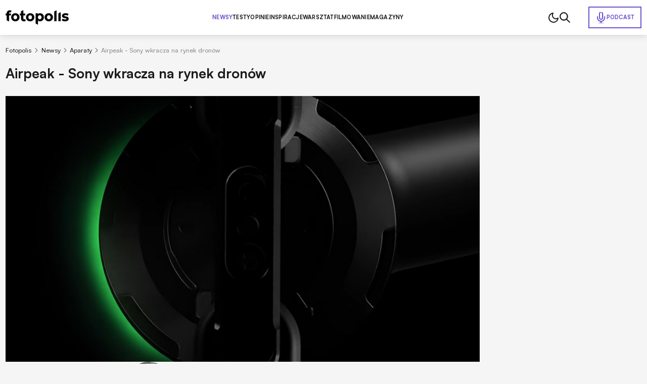

--- FILE ---
content_type: text/html; charset=utf-8
request_url: https://www.fotopolis.pl/newsy-sprzetowe/aparaty-fotograficzne/34134-airpeak-sony-wkracza-na-rynek-dronow
body_size: 62209
content:
<!DOCTYPE html>
<html lang="pl" data-theme="light">
<head>
    <base href="https://www.fotopolis.pl/newsy-sprzetowe/aparaty-fotograficzne/34134-airpeak-sony-wkracza-na-rynek-dronow" />
	<meta http-equiv="content-type" content="text/html; charset=utf-8" />
	<meta name="referrer" content="no-referrer-when-downgrade" />
	<meta name="description" content="Wygląda na to, że DJI może wreszcie doczekać się realnej konkurencji na rynku konsumenckim. Do gry wkracza bowiem japoński gigant technologiczny. ..." />
	<title>Sony Airpeak - nowe drony na rynku | Fotopolis.pl</title>
	<link href="https://www.fotopolis.pl/newsy-sprzetowe/aparaty-fotograficzne/34134-airpeak-sony-wkracza-na-rynek-dronow" rel="canonical" />
	<link href="/favicon.ico" rel="shortcut icon" type="image/vnd.microsoft.icon" />
	<script type="application/ld+json">
{"@context":"http:\/\/schema.org","@type":"NewsArticle","mainEntityOfPage":{"@type":"WebPage","@id":"https:\/\/www.fotopolis.pl\/"},"headline":"Airpeak - Sony wkracza na rynek dron\u00f3w","image":["https:\/\/www.fotopolis.pl\/i\/images\/6\/6\/0\/d2FjPTY5Nngx_src_192660-sony-airpeak.jpg","https:\/\/www.fotopolis.pl\/i\/images\/6\/6\/0\/d2FjPTExNzB4MS4zMzM=_src_192660-sony-airpeak.jpg","https:\/\/www.fotopolis.pl\/i\/images\/6\/6\/0\/d2FjPTExNzB4MS43Nzg=_src_192660-sony-airpeak.jpg"],"datePublished":"2020-11-10T08:50:03+01:00","dateModified":"2020-11-10T13:02:46+01:00","publisher":{"@type":"NewsMediaOrganization","name":"AVT-Korporacja sp. z o.o.","alternateName":"Wydawnictwo AVT","url":"https:\/\/avt.pl\/","logo":"https:\/\/avt.pl\/templates\/main\/images\/logo.png","sameAs":["https:\/\/www.linkedin.com\/company\/grupaavt\/","https:\/\/pl.wikipedia.org\/wiki\/AVT-Korporacja"],"address":{"@type":"PostalAddress","streetAddress":"Leszczynowa 11","addressLocality":"Warszawa","postalCode":"03-197","addressCountry":"PL"}},"description":"Wygl\u0105da na to, \u017ce DJI mo\u017ce wreszcie doczeka\u0107 si\u0119 realnej konkurencji na rynku konsumenckim. Do gry wkracza bowiem japo\u0144ski gigant technologiczny. Co w kwestii dron\u00f3w ma do powiedzenia Sony?\r\n","short_description":"","author":{"@type":"Person","name":"Maciej Lu\u015btyk","url":"https:\/\/www.fotopolis.pl\/autorzy\/26420-maciej-lustyk"}}
	</script>
	<meta name="viewport" content="width=device-width, initial-scale=1.0">
	<link rel="icon" type="image/png" sizes="16x16" href="/templates/main/images/icons/16x16.png">
	<link rel="icon" type="image/png" sizes="32x32" href="/templates/main/images/icons/32x32.png">
	<link rel="icon" type="image/png" sizes="64x64" href="/templates/main/images/icons/64x64.png">
	<link rel="icon" type="image/png" sizes="96x96" href="/templates/main/images/icons/96x96.png">
	<link rel="icon" type="image/png" sizes="114x114" href="/templates/main/images/icons/114x114.png">
	<link rel="icon" type="image/png" sizes="160x160" href="/templates/main/images/icons/160x160.png">
	<link rel="icon" type="image/png" sizes="192x192" href="/templates/main/images/icons/192x192.png">
	<link rel="icon" type="image/png" sizes="196x196" href="/templates/main/images/icons/196x196.png">
	<link rel="icon" type="image/png" sizes="310x150" href="/templates/main/images/icons/310x150.png">
	<link rel="icon" type="image/png" sizes="310x310" href="/templates/main/images/icons/310x310.png">
	<link rel="apple-touch-icon" sizes="57x57" href="/templates/main/images/icons/57x57.png">
	<link rel="apple-touch-icon" sizes="60x60" href="/templates/main/images/icons/60x60.png">
	<link rel="apple-touch-icon" sizes="72x72" href="/templates/main/images/icons/72x72.png">
	<link rel="apple-touch-icon" sizes="76x76" href="/templates/main/images/icons/76x76.png">
	<link rel="apple-touch-icon" sizes="114x114" href="/templates/main/images/icons/114x114.png">
	<link rel="apple-touch-icon" sizes="120x120" href="/templates/main/images/icons/120x120.png">
	<link rel="apple-touch-icon" sizes="144x144" href="/templates/main/images/icons/144x144.png">
	<link rel="apple-touch-icon" sizes="152x152" href="/templates/main/images/icons/152x152.png">
	<link rel="apple-touch-icon" sizes="180x180" href="/templates/main/images/icons/180x180.png">
	<meta property="og:type" content="article" >
	<meta property="og:title" content="Airpeak - Sony wkracza na rynek dronów" >
	<meta property="og:url" content="https://www.fotopolis.pl/newsy-sprzetowe/aparaty-fotograficzne/34134-airpeak-sony-wkracza-na-rynek-dronow" >
	<meta property="og:image" content="https://www.fotopolis.pl/i/images/6/6/0/dz03NTA=_src_192660-sony-airpeak.jpg" >
	<meta property="og:site_name" content="fotopolis.pl" >
	<meta property="og:description" content="Wygląda na to, że DJI może wreszcie doczekać się realnej konkurencji na rynku konsumenckim. Do gry wkracza bowiem japoński gigant technologiczny. ..." >

        <script>
        function getCookieValue(e){const t=document.cookie.split(";");for(const o of t){const[t,m]=o.trim().split("=");if(t===e)return decodeURIComponent(m)}return null}const prefersColorScheme=window.matchMedia("(prefers-color-scheme: dark)"),savedTheme=getCookieValue("theme");savedTheme?document.documentElement.dataset.theme=savedTheme:prefersColorScheme.matches&&(document.documentElement.dataset.theme="dark");    </script>
        <style>
        :root,:root[data-theme="light"]{--bgBody:#f5f5f5;--bgAd:#e8e8e8;--bgItem:#fff;--bgPrimary:#6e52cf;--bgTable:#e8e8e8;--bgReverse:#fff;--bgBlack:#1a1b1c;--bgSticky:#fff;--textColorPrimary:#1a1b1c;--white:#fff;--black:#1a1b1c;--textColorSecondary:#6e52cf;--textColorGray:#525252;--borderColorPrimary:#d4d4d4;--borderColorSecondary:#484949;--gradientPrimary:linear-gradient(291deg,#9f4df9 14.07%,#6e52cf 85.93%);--fontFamilyPrimary:"Satoshi","SatoshiFallback",sans-serif;--fontFamilySecondary:"Newsreader","NewsreaderFallback",serif;--bsHeader:0 0 15px rgba(0,0,0,0.16)}:root[data-theme="dark"]{--bgBody:#1a1b1c;--bgAd:#303436;--bgItem:#222527;--bgPrimary:#b34fff;--bgReverse:#1a1b1c;--bgBlack:#212223;--bgSticky:#1f2223;--bgTable:#222527;--textColorPrimary:#fff;--textColorSecondary:#b34fff;--textColorGray:#8c8d8d;--borderColorPrimary:#3d3d3d;--bsHeader:0 0 0 rgba(0,0,0,0)}[data-theme="light"] [data-theme="dark"]{display:none}[data-theme="dark"] [data-theme="light"]{display:none}@font-face{font-family:'Satoshi';src:url("https://cdn.avt.pl/fonts/Satoshi-Variable.woff2") format("woff2"),url("https://cdn.avt.pl/fonts/Satoshi-Variable.woff") format("woff"),url("https://cdn.avt.pl/fonts/Satoshi-Variable.ttf") format("truetype");font-weight:300 900;font-display:swap;font-style:normal}@font-face{font-family:'Newsreader';src:url("https://cdn.avt.pl/fonts/Newsreader-Variable.ttf") format("truetype");font-weight:100 900;font-display:swap;font-style:normal}@font-face{font-family:"SatoshiFallback";src:local("Arial");ascent-override:92.5%;descent-override:23.5%;line-gap-override:0;size-adjust:100.5%;font-display:optional}@font-face{font-family:"NewsreaderFallback";src:local("Times New Roman");ascent-override:92.8%;descent-override:23%;line-gap-override:0;size-adjust:101%;font-display:optional}*{-webkit-box-sizing:border-box;box-sizing:border-box}html,body{margin:0;padding:0;line-height:1.2;font-family:var(--fontFamilyPrimary);background-color:var(--bgBody);color:var(--textColorPrimary);font-size:16px}@media(min-width:1025px) and (max-width:1499px){html,body{font-size:clamp(0.875rem,calc(0.7401rem + 0.2105vw), 0.9375rem)}}input,textarea{font-family:'Satoshi',sans-serif}.btn{display:-webkit-box;display:-ms-flexbox;display:flex;-webkit-box-pack:center;-ms-flex-pack:center;justify-content:center;-webkit-box-align:center;-ms-flex-align:center;align-items:center;-ms-flex-line-pack:center;align-content:center;font-size:.8125em;font-weight:700;text-decoration:none;text-transform:uppercase;color:var(--textColorPrimary);width:100%;max-width:25em;margin:2.6667em auto;letter-spacing:.03em;padding:1.6em;border:1px solid var(--textColorPrimary);text-align:center}@media(min-width:576px){.btn{font-size:.9375em;max-width:42em}}.btn--sm{max-width:22em}.bg-ad{min-height:calc(270px + 3rem);padding:1.5em 0}@media(min-width:1025px){.bg-ad{background-color:var(--bgAd)}}.ad-750x300-300x250{min-height:270px;margin-bottom:30px}@media(min-width:1025px){.ad-750x300-300x250{min-height:320px;margin-bottom:40px}}.ad-1170x350-300x250{padding:30px 0;min-height:330px}@media(min-width:1025px){.ad-1170x350-300x250{min-height:430px}}.body-fixed{overflow:hidden}body[style*="background-image"] .bg-ad--wallpaper{background-color:transparent}body[style*="background-image"] .bg-ad{width:100%;max-width:90.75rem;margin:0 auto;padding-left:.75rem;padding-right:.75rem}body[style*="background-image"] .header{background-color:transparent;-webkit-box-shadow:none;box-shadow:none}body[style*="background-image"] .header__container{-webkit-box-shadow:var(--bsHeader);box-shadow:var(--bsHeader);background-color:var(--bgSticky)}.container{width:100%;max-width:90.75rem;margin:0 auto;padding:0 .75rem;container-type:inline-size}.container--bg{background-color:var(--bgBody)}.container--grid{display:grid;gap:1.5em}@media(min-width:1025px){.container--grid{grid-template-columns:minmax(0,100%) minmax(300px,21.375em)}}.container--header{font-size:clamp(1.5em,calc(1.2596rem + 1.0397cqi), 2.1875em);font-weight:700;color:var(--textColorPrimary);padding-bottom:.75rem}.container--border{position:relative;padding-bottom:2.75rem}.container--border:after{content:"";position:absolute;left:.75rem;right:.75rem;bottom:2rem;height:2px;background-color:var(--textColorPrimary);z-index:3}.mb-2{margin-bottom:2em}.img{display:block;max-width:100%;height:auto}.pt-1{padding-top:1rem}.pt-2{padding-top:2rem}.pt-15{padding-top:1.5rem}.pt-25{padding-top:2.5rem}.pt-35{padding-top:3.5rem}.pb-1{padding-bottom:1rem}.pb-15{padding-bottom:1.5rem}.pb-2{padding-bottom:2rem}.pb-25{padding-bottom:2.5rem}.py-1{padding-top:1rem;padding-bottom:1rem}.py-2{padding-top:2rem;padding-bottom:2rem}.py-25{padding-top:2.5rem;padding-bottom:2.5rem}.text-center{text-align:center}@media(min-width:1025px){.text-center .breadcrumbs{-webkit-box-pack:center;-ms-flex-pack:center;justify-content:center}}.item-category{font-size:.6875em;padding:.3636em .7273em;text-transform:uppercase;border-radius:50px;color:var(--textColorPrimary);border:1px solid var(--textColorPrimary);font-weight:700;text-decoration:none;display:-webkit-box;display:-ms-flexbox;display:flex;-ms-flex-wrap:wrap;flex-wrap:wrap;-webkit-box-pack:center;-ms-flex-pack:center;justify-content:center;-ms-flex-line-pack:center;align-content:center;-webkit-box-align:center;-ms-flex-align:center;align-items:center;text-align:center}.item-category--lg{font-size:.8125em}.item-category--featured{color:var(--textColorSecondary);border-color:var(--textColorSecondary)}.item-date{opacity:.5;font-size:.8125em;font-weight:500;margin-top:.6154em}.item-title-16-18{font-size:clamp(1rem,calc(0.9563rem + 0.189cqi), 1.125rem)}.item-title-16-19{font-size:clamp(1em,calc(0.9344rem + 0.2836cqi), 1.1875em)}.item-title-16-22{font-size:clamp(1rem,calc(0.8689rem + 0.5671cqi), 1.375rem)}.item-title-16-24{font-size:clamp(1rem,calc(0.8251rem + 0.7561cqi), 1.5rem)}.item-title-16-26{font-size:clamp(1rem,calc(0.7814rem + 0.9452cqi), 1.625rem)}.item-title-16-30{font-size:clamp(1rem,calc(0.694rem + 1.3233cqi), 1.875rem)}.item-title-20-30{font-size:clamp(1.25rem,calc(1.0314rem + 0.9452cqi), 1.875rem)}.item-introtext-13-16{font-size:clamp(0.8125rem,calc(0.7122rem + 0.4335cqi), 1rem)}.font-secondary{font-family:"Newsreader",sans-serif}.section-header{text-decoration:none;color:var(--textColorPrimary);padding-bottom:.3429em;border-bottom:2px solid var(--textColorPrimary);display:-webkit-box;display:-ms-flexbox;display:flex;-ms-flex-wrap:wrap;flex-wrap:wrap;-ms-flex-line-pack:center;align-content:center;-webkit-box-align:center;-ms-flex-align:center;align-items:center;font-weight:900;margin-bottom:.9143em}.section-header--24-35{font-size:clamp(1.5rem,calc(1.1324rem + 1.5896cqi), 2.1875rem)}.section-header--18-24{font-size:clamp(1.125rem,calc(0.9936rem + 0.5682cqi), 1.5rem)}.section-header span{color:var(--textColorSecondary);margin-left:.15em}.section-header span:first-letter {text-transform:uppercase}.p-sticky{top:5.5em !important;-webkit-transition:top .15s ease-in-out;transition:top .15s ease-in-out}body.header-hidden .p-sticky{top:.5em !important}.d-block{display:block !important}.d-none{display:none !important}@media(min-width:576px){.d-sm-block{display:block !important}}@media(min-width:576px){.d-sm-none{display:none !important}}@media(min-width:768px){.d-md-block{display:block !important}}@media(min-width:768px){.d-md-none{display:none !important}}@media(min-width:1025px){.d-lg-block{display:block !important}}@media(min-width:1025px){.d-lg-none{display:none !important}}@media(min-width:1280px){.d-xl-block{display:block !important}}@media(min-width:1280px){.d-xl-none{display:none !important}}        .header{background-color:var(--bgSticky);position:sticky;top:0;z-index:99999;-webkit-transition:-webkit-transform .15s ease-in-out;transition:-webkit-transform .15s ease-in-out;transition:transform .15s ease-in-out;transition:transform .15s ease-in-out,-webkit-transform .15s ease-in-out}@media(min-width:1025px){.header{-webkit-box-shadow:var(--bsHeader);box-shadow:var(--bsHeader)}}.header.sticked{-webkit-transform:translate3d(0,-100%,0);transform:translate3d(0,-100%,0)}.header.sticked.scrolling-up{-webkit-transform:translate3d(0,0,0);transform:translate3d(0,0,0)}.header.menu-open .header__container{position:fixed;top:0;z-index:999999}.header.menu-open .header__menu{display:block;position:fixed;top:3.75rem;left:0;width:100vw;height:100vh;z-index:-1;background-color:var(--bgBody);padding:1.25em .75rem 0}.header.menu-open .header__menu-item{display:block;width:100%;font-size:1em;letter-spacing:.02em;border-bottom:1px solid var(--borderColorPrimary);padding:1em 0}.header.menu-open .header__menu-item--432{position:static;width:auto;padding:.5em;display:-webkit-inline-box;display:-ms-inline-flexbox;display:inline-flex;-ms-flex-wrap:wrap;flex-wrap:wrap;-ms-flex-line-pack:center;align-content:center;-webkit-box-align:center;-ms-flex-align:center;align-items:center;color:var(--white);background-color:var(--bgPrimary);margin-top:1em}.header.menu-open .header__menu-item--432:before{background-image:url("/templates/main/images/svg/mic-white.svg")}.header__container{display:-webkit-box;display:-ms-flexbox;display:flex;-ms-flex-wrap:wrap;flex-wrap:wrap;-webkit-box-pack:justify;-ms-flex-pack:justify;justify-content:space-between;-ms-flex-line-pack:center;align-content:center;-webkit-box-align:center;-ms-flex-align:center;align-items:center;-webkit-column-gap:1em;-moz-column-gap:1em;column-gap:1em;position:relative;padding-top:1em;padding-bottom:1em}@media(max-width:1024px){.header__container{-webkit-box-shadow:var(--bsHeader);box-shadow:var(--bsHeader);background-color:var(--bgSticky)}}@media(min-width:1025px){.header__container{padding-top:1.5em;padding-bottom:1.5em}}.header__menu{display:none}@media(min-width:1025px){.header__menu{display:-webkit-box;display:-ms-flexbox;display:flex;-ms-flex-wrap:wrap;flex-wrap:wrap;-ms-flex-line-pack:center;align-content:center;-webkit-box-align:center;-ms-flex-align:center;align-items:center;-webkit-column-gap:3em;-moz-column-gap:3em;column-gap:3em}}.header__menu-item{font-weight:750;font-size:.8125em;letter-spacing:.02em;text-transform:uppercase;color:var(--textColorPrimary);text-decoration:none}.header__menu-item.active{color:var(--textColorSecondary)}.header__menu-item--432{color:var(--textColorSecondary);display:-webkit-inline-box;display:-ms-inline-flexbox;display:inline-flex;-ms-flex-wrap:wrap;flex-wrap:wrap;-ms-flex-line-pack:center;align-content:center;-webkit-box-align:center;-ms-flex-align:center;align-items:center;padding:.7692em 1.0769em;border:2px solid var(--textColorSecondary);gap:.6154em;position:absolute;right:.75rem}.header__menu-item--432:before{content:"";width:1.5rem;height:1.5rem;background-image:url("/templates/main/images/svg/mic.svg");display:block;background-repeat:no-repeat;background-position:center}.header__icons{display:-webkit-box;display:-ms-flexbox;display:flex;-ms-flex-wrap:wrap;flex-wrap:wrap;-ms-flex-line-pack:center;align-content:center;-webkit-box-align:center;-ms-flex-align:center;align-items:center;-webkit-column-gap:1.5em;-moz-column-gap:1.5em;column-gap:1.5em;pointer-events:none}@media(min-width:1025px){.header__icons{padding-right:10.5em}}.header__icon{pointer-events:all;cursor:pointer}.header__icon--menu{display:-webkit-box;display:-ms-flexbox;display:flex;-ms-flex-wrap:wrap;flex-wrap:wrap;-webkit-box-orient:vertical;-webkit-box-direction:normal;-ms-flex-direction:column;flex-direction:column;-ms-flex-line-pack:justify;align-content:space-between;width:20px;height:14px;-webkit-box-pack:justify;-ms-flex-pack:justify;justify-content:space-between}@media(min-width:1025px){.header__icon--menu{display:none}}.header__icon--menu span{width:100%;height:2px;border-radius:4px;background-color:var(--textColorPrimary)}[data-theme="dark"] .header__menu-item--432:before{background-image:url("/templates/main/images/svg/mic-dark.svg")}    </style>
        <script>
if ((Math.random() * 101) < 30) {
(function () {
        var webSdkScript = document.createElement("script");
        webSdkScript.src =
            "/templates/main/js/grafana-sdk.js";
        webSdkScript.onload = () => {
            window.GrafanaFaroWebSdk.initializeFaro({
                url: "https://grafana.avt.pl/collect",
                apiKey: 'uiCyJmVDiN3PBdY4YRJ5E6iX4cFl',
                app: {
                    name: "Fotopolis",
                    version: "1.0.0",
                    environment: "production",
                },
                trackWebVitalsAttribution: true,
            });
            var webTracingScript = document.createElement("script");
            webTracingScript.src =
                "/templates/main/js/grafana-tracing.js";
            webTracingScript.onload = () => {
                window.GrafanaFaroWebSdk.faro.instrumentations.add(
                    new window.GrafanaFaroWebTracing.TracingInstrumentation()
                );
            };
            document.head.appendChild(webTracingScript);
        };
        document.head.appendChild(webSdkScript);
    })();
}
</script><style>
@media(min-width: 1500px) {
html, body {
font-size: 15px !important;
}
}
</style><meta name="robots" content="max-image-preview:large"><script async src="https://a.spolecznosci.net/core/ee9c84d391914db250e29df35f9d1ad4/main.js"></script><!-- Facebook Pixel Code -->
<script>
!function(f,b,e,v,n,t,s){if(f.fbq)return;n=f.fbq=function(){n.callMethod?
n.callMethod.apply(n,arguments):n.queue.push(arguments)};if(!f._fbq)f._fbq=n;
n.push=n;n.loaded=!0;n.version='2.0';n.queue=[];t=b.createElement(e);t.async=!0;
t.src=v;s=b.getElementsByTagName(e)[0];s.parentNode.insertBefore(t,s)}(window,
document,'script','https://connect.facebook.net/en_US/fbevents.js');
fbq('init', '879273692110086');
fbq('track', 'PageView');
</script>
<!-- DO NOT MODIFY -->
<!-- End Facebook Pixel Code --><!-- Google Tag Manager -->
<script>(function(w,d,s,l,i){w[l]=w[l]||[];w[l].push({'gtm.start':
new Date().getTime(),event:'gtm.js'});var f=d.getElementsByTagName(s)[0],
j=d.createElement(s),dl=l!='dataLayer'?'&l='+l:'';j.async=true;j.src=
'//www.googletagmanager.com/gtm.js?id='+i+dl;f.parentNode.insertBefore(j,f);
})(window,document,'script','dataLayer','GTM-MC5CWL');</script>
<!-- End Google Tag Manager --><link rel="manifest" href="/manifest.json">
<script charset="UTF-8" src="https://s-eu-1.pushpushgo.com/js/5c13a756984fb4000bdaf979.js" async="async"></script>

    <script>
        window.safeRequestIdleCallback = function (cb) {
            return (window.requestIdleCallback || function (cb) {
                return setTimeout(cb, 100);
            })(cb);
        };
    </script>
</head>

<body>

    <!-- Facebook Pixel Code -->
<noscript><img height="1" width="1" alt="" style="display:none"
src="https://www.facebook.com/tr?id=879273692110086&ev=PageView&noscript=1"
/></noscript>
<!-- DO NOT MODIFY -->
<!-- End Facebook Pixel Code --><!-- Google Tag Manager -->
<noscript><iframe src="//www.googletagmanager.com/ns.html?id=GTM-MC5CWL"
height="0" width="0" style="display:none;visibility:hidden"></iframe></noscript>
<!-- End Google Tag Manager -->
    

    <header class="header">
        <div class="container header__container">
            <a class="header__logo" href="/">
                <img class="header__logo-img img" src="/templates/main/images/svg/logo.svg" alt="logo" width="125" height="29" loading="eager" fetchpriority="high" data-theme="light">
                <img class="header__logo-img img" src="/templates/main/images/svg/logo-white.svg" alt="logo" width="125" height="29" loading="eager" fetchpriority="high" data-theme="dark">
            </a>
            

<div class="header__menu">
    <a href="/newsy-sprzetowe" class="header__menu-item header__menu-item--296 active">Newsy</a><a href="/testy" class="header__menu-item header__menu-item--126">Testy</a><a href="/opinie" class="header__menu-item header__menu-item--298">Opinie</a><a href="/inspiracje" class="header__menu-item header__menu-item--297">Inspiracje</a><a href="/warsztat" class="header__menu-item header__menu-item--299">Warsztat</a><a href="/filmowanie" class="header__menu-item header__menu-item--452">Filmowanie</a><a href="/magazyny" class="header__menu-item header__menu-item--457">Magazyny</a><a href="/podcast" class="header__menu-item header__menu-item--432">Podcast</a></div>

            <div class="header__icons">
                                    <img class="header__icon img js-theme-switch" src="/templates/main/images/svg/moon.svg" alt="" loading="eager" fetchpriority="high" width="24" height="24" data-theme="light">
                    <img class="header__icon img js-theme-switch" src="/templates/main/images/svg/sun.svg" alt="" loading="eager" fetchpriority="high" width="24" height="24" data-theme="dark">
                                <img class="header__icon img js-search-toggle" src="/templates/main/images/svg/search-black.svg" alt="" loading="eager" fetchpriority="high" width="21" height="21" data-theme="light">
                <img class="header__icon img js-search-toggle" src="/templates/main/images/svg/search.svg" alt="" loading="eager" fetchpriority="high" width="21" height="21" data-theme="dark">
                <div class="header__icon header__icon--menu js-menu-toggle">
                    <span></span>
                    <span></span>
                    <span></span>
                </div>
            </div>
        </div>
    </header>
    <script>
        function setCookie(e,t,n){const o=new Date;o.setTime(o.getTime()+24*n*60*60*1e3);const s="expires="+o.toUTCString();document.cookie=`${e}=${t}; ${s}; path=/`}document.addEventListener("DOMContentLoaded",(()=>{const e=document.body,t=document.getElementsByClassName("js-theme-switch"),n=document.documentElement;if(t.length>0)for(const r of t)r.addEventListener("click",(()=>{const e=n.dataset.theme;var t;t="light"===e?"dark":"light",n.dataset.theme=t,setCookie("theme",t,365)}));const o=document.querySelectorAll(".js-search-toggle"),s=document.querySelector(".js-search");if(o.length&&s)for(let a=0;a<o.length;a++)o[a].addEventListener("click",(()=>{s.classList.toggle("open")}));const i=document.querySelector(".header");let c=0,l=!1;if(i){function d(){const t=window.scrollY,n=window.innerWidth,o=function(){let e=0,t=i.previousElementSibling;for(;t;)e+=t.offsetHeight,t=t.previousElementSibling;return e}(),s=i.offsetHeight,d=t>(n>1024?o:o+s);i.classList.toggle("sticked",d);const r=t;d&&r>c?(e.classList.add("header-hidden"),i.classList.remove("scrolling-up")):(e.classList.remove("header-hidden"),i.classList.add("scrolling-up")),c=r<=0?0:r,l=!1}d(),window.addEventListener("scroll",(function(){l||(l=!0,requestAnimationFrame(d))}))}document.querySelector(".js-menu-toggle").addEventListener("click",(function(){i.classList.toggle("menu-open"),e.classList.toggle("body-fixed")}))}),{once:!0});    </script>



<div id="message-answer" class="   ">
    <div id="system-message-container">
	</div>

</div>
<style>
    .single-article__fulltext img,.single-article__fulltext.font-secondary img{display:block;max-width:100%;height:auto}.single-article__fulltext .wyrazenie,.single-article__fulltext.font-secondary .wyrazenie{margin:1.8286em auto;max-width:none;width:100%;font-size:clamp(1.375rem,calc(1.0903rem + 1.2311cqi), 2.1875rem);font-weight:700;line-height:1.4;padding-left:.9143em;position:relative}.single-article__fulltext .wyrazenie:before,.single-article__fulltext.font-secondary .wyrazenie:before{content:"";width:.2286em;top:0;right:auto;bottom:0;left:0;margin:auto;position:absolute;background-color:var(--bgPrimary)}.single-article__fulltext .iso-description,.single-article__fulltext.font-secondary .iso-description{margin-top:-1.6em;margin-bottom:4em}.single-article__fulltext .iso-description,.single-article__fulltext .iso-description *,.single-article__fulltext.font-secondary .iso-description,.single-article__fulltext.font-secondary .iso-description *{color:var(--textColorGray) !important;text-align:left !important;font-size:.9375rem !important;font-weight:400 !important}.single-article__fulltext .specyfikacja,.single-article__fulltext.font-secondary .specyfikacja{font-size:1.063em;width:100%}.single-article__fulltext .specyfikacja tr,.single-article__fulltext.font-secondary .specyfikacja tr{border-color:var(--borderColorPrimary)}.single-article__fulltext .specyfikacja tr:nth-child(2n),.single-article__fulltext.font-secondary .specyfikacja tr:nth-child(2n){background-color:var(--bgTable)}.single-article__fulltext .specyfikacja td,.single-article__fulltext.font-secondary .specyfikacja td{border:1px solid var(--borderColorPrimary);padding:.54em .8em}.single-article__fulltext .specyfikacja td:first-child,.single-article__fulltext.font-secondary .specyfikacja td:first-child{font-weight:700}.single-article__fulltext iframe[src*="youtube.com"],.single-article__fulltext.font-secondary iframe[src*="youtube.com"]{margin:0 auto;display:block;width:100%;height:100%;aspect-ratio:16 / 9}.single-article__fulltext .tag-video,.single-article__fulltext.font-secondary .tag-video{position:relative;margin-top:2.5em;margin-bottom:2.5em;aspect-ratio:16 / 9}.single-article__fulltext .tag-video iframe,.single-article__fulltext.font-secondary .tag-video iframe{position:absolute;top:0;left:0;width:100%;height:100%}.single-article__fulltext .tritable-item,.single-article__fulltext.font-secondary .tritable-item{margin-left:auto;margin-right:auto;max-width:47.25rem !important}@media(min-width:1366px){.single-article__fulltext .tritable-item,.single-article__fulltext.font-secondary .tritable-item{margin-left:auto;margin-right:4.8rem !important}}.single-article__fulltext .article-commercial,.single-article__fulltext.font-secondary .article-commercial{margin:2.5em auto;max-width:none;background-color:var(--bgItem);padding:2em;font-family:var(--fontFamilyPrimary)}.single-article__fulltext .article-commercial img,.single-article__fulltext.font-secondary .article-commercial img{display:block;max-width:100%;height:auto}.single-article__fulltext .article-commercial .a-c-title,.single-article__fulltext.font-secondary .article-commercial .a-c-title{font-size:1.25em;font-weight:750;text-transform:uppercase;padding-bottom:.6em;border-bottom:2px solid var(--bgPrimary);margin-bottom:2em}.single-article__fulltext .article-commercial .row,.single-article__fulltext.font-secondary .article-commercial .row{display:grid;gap:1.5em;grid-template-columns:minmax(0,30%) minmax(0,70%)}.single-article__fulltext .article-commercial .row>*,.single-article__fulltext.font-secondary .article-commercial .row>*{font-size:1.125em;line-height:1.5}.single-article__fulltext .article-commercial .a-c-item,.single-article__fulltext.font-secondary .article-commercial .a-c-item{margin-bottom:1em}.single-article__fulltext .article-commercial .a-c-item:last-child,.single-article__fulltext.font-secondary .article-commercial .a-c-item:last-child{margin-bottom:0}.single-article__fulltext .article-gallery,.single-article__fulltext.font-secondary .article-gallery{margin:2.5em auto;max-width:none;font-family:var(--fontFamilyPrimary);-webkit-column-count:2;-moz-column-count:2;column-count:2;-webkit-column-gap:.375em;-moz-column-gap:.375em;column-gap:.375em}.single-article__fulltext .article-gallery__wrap,.single-article__fulltext.font-secondary .article-gallery__wrap{max-width:none;margin:0}.single-article__fulltext .article-gallery__item,.single-article__fulltext.font-secondary .article-gallery__item{display:block;padding-bottom:.375em}.single-article__fulltext .article-gallery__item:nth-child(3),.single-article__fulltext.font-secondary .article-gallery__item:nth-child(3){padding-top:3.625em}.single-article__fulltext .article-gallery__item:nth-child(3):after,.single-article__fulltext.font-secondary .article-gallery__item:nth-child(3):after{top:1.2609em}.single-article__fulltext .article-gallery__item--last,.single-article__fulltext.font-secondary .article-gallery__item--last{position:relative}.single-article__fulltext .article-gallery__item--last:after,.single-article__fulltext.font-secondary .article-gallery__item--last:after{content:"+" attr(data-counter);position:absolute;top:0;right:0;bottom:.1304em;left:0;font-size:2.875em;color:var(--white);background-color:rgba(0,0,0,0.6);z-index:3;display:-webkit-box;display:-ms-flexbox;display:flex;-ms-flex-wrap:wrap;flex-wrap:wrap;-webkit-box-pack:center;-ms-flex-pack:center;justify-content:center;-webkit-box-align:center;-ms-flex-align:center;align-items:center;-ms-flex-line-pack:center;align-content:center}.single-article__fulltext .products-in-article,.single-article__fulltext.font-secondary .products-in-article{font-size:1rem;max-width:none;margin:2.5em auto;background-color:var(--bgItem);font-family:var(--fontFamilyPrimary);padding:1em}@media(min-width:576px){.single-article__fulltext .products-in-article,.single-article__fulltext.font-secondary .products-in-article{padding:2em}}@media(min-width:768px){.single-article__fulltext .products-in-article,.single-article__fulltext.font-secondary .products-in-article{padding:1em}}@media(min-width:1025px){.single-article__fulltext .products-in-article,.single-article__fulltext.font-secondary .products-in-article{padding:2em}}.single-article__fulltext .products-in-article__wrap,.single-article__fulltext.font-secondary .products-in-article__wrap{display:grid;-webkit-box-pack:justify;-ms-flex-pack:justify;justify-content:space-between;gap:1em}@media(min-width:768px){.single-article__fulltext .products-in-article__wrap,.single-article__fulltext.font-secondary .products-in-article__wrap{grid-template-columns:repeat(3,1fr)}}.single-article__fulltext .products-in-article__item,.single-article__fulltext.font-secondary .products-in-article__item{-ms-flex-negative:0;flex-shrink:0;display:grid;gap:1em;color:var(--textColorPrimary);text-decoration:none;width:100%;text-align:left;grid-template-columns:135px minmax(0,100%)}@media(min-width:576px){.single-article__fulltext .products-in-article__item,.single-article__fulltext.font-secondary .products-in-article__item{grid-template-columns:1fr 1fr}}@media(min-width:768px){.single-article__fulltext .products-in-article__item,.single-article__fulltext.font-secondary .products-in-article__item{text-align:center;max-width:19.125em;grid-template-columns:1fr}}@media(max-width:767px){.single-article__fulltext .products-in-article__item-picture,.single-article__fulltext.font-secondary .products-in-article__item-picture{grid-column:1;grid-row:1 / span 2}}.single-article__fulltext .products-in-article__item-name,.single-article__fulltext.font-secondary .products-in-article__item-name{font-weight:700}@media(max-width:767px){.single-article__fulltext .products-in-article__item-name,.single-article__fulltext.font-secondary .products-in-article__item-name{grid-column:2;grid-row:1;-ms-flex-item-align:end;align-self:flex-end}}.single-article__fulltext .products-in-article__item-btn,.single-article__fulltext.font-secondary .products-in-article__item-btn{color:var(--white);background-color:var(--bgPrimary);display:-webkit-box;display:-ms-flexbox;display:flex;-webkit-box-pack:center;-ms-flex-pack:center;justify-content:center;-webkit-box-align:center;-ms-flex-align:center;align-items:center;-ms-flex-line-pack:center;align-content:center;font-size:.8125em;text-transform:uppercase;-ms-flex-wrap:wrap;flex-wrap:wrap;font-weight:700;-ms-flex-item-align:end;align-self:flex-end;margin:0 auto;height:3.25em;width:10em}@media(min-width:576px){.single-article__fulltext .products-in-article__item-btn,.single-article__fulltext.font-secondary .products-in-article__item-btn{height:4em;width:12.3077em}}@media(max-width:767px){.single-article__fulltext .products-in-article__item-btn,.single-article__fulltext.font-secondary .products-in-article__item-btn{grid-column:2;grid-row:2;-ms-flex-item-align:start;align-self:flex-start;margin:0}}.single-article__fulltext .guide-template,.single-article__fulltext.font-secondary .guide-template{font-size:1rem;max-width:none;margin:2.5em auto;font-family:var(--fontFamilyPrimary);padding:clamp(1rem,calc(-0.0501rem + 4.5412cqi), 4rem);background-color:var(--bgItem);text-align:center}.single-article__fulltext .guide-template__blue,.single-article__fulltext.font-secondary .guide-template__blue{font-size:clamp(0.6875rem,calc(0.5538rem + 0.578cqi), 0.9375rem);padding:.3636em .7273em;text-transform:uppercase;border-radius:50px;color:var(--textColorSecondary);border:1px solid var(--textColorSecondary);font-weight:700;display:-webkit-inline-box;display:-ms-inline-flexbox;display:inline-flex;-webkit-box-pack:center;-ms-flex-pack:center;justify-content:center;-webkit-box-align:center;-ms-flex-align:center;align-items:center;-ms-flex-line-pack:center;align-content:center;margin-bottom:.8em}.single-article__fulltext .guide-template__title,.single-article__fulltext.font-secondary .guide-template__title{font-weight:630;font-size:clamp(1.25rem,calc(1.0312rem + 0.9461cqi), 1.875rem);margin-bottom:.4em}.single-article__fulltext .guide-template__price,.single-article__fulltext.font-secondary .guide-template__price{font-size:clamp(0.875rem,calc(0.8094rem + 0.2838cqi), 1.0625rem)}.single-article__fulltext .guide-template__image,.single-article__fulltext.font-secondary .guide-template__image{margin:clamp(1rem,calc(-0.0501rem + 4.5412cqi), 2rem) auto}.single-article__fulltext .guide-template__image img,.single-article__fulltext.font-secondary .guide-template__image img{display:block;max-width:100%;height:auto;margin:0 auto}.single-article__fulltext .guide-template__list,.single-article__fulltext.font-secondary .guide-template__list{max-width:35em;margin:clamp(1rem,calc(-0.0501rem + 4.5412cqi), 2rem) auto;display:grid;font-size:clamp(0.875rem,calc(0.8094rem + 0.2838cqi), 1.0625rem);gap:.9412em;text-align:left}.single-article__fulltext .guide-template__list-item,.single-article__fulltext.font-secondary .guide-template__list-item{display:-webkit-box;display:-ms-flexbox;display:flex;-ms-flex-wrap:wrap;flex-wrap:wrap;-webkit-box-pack:justify;-ms-flex-pack:justify;justify-content:space-between;padding-bottom:.9412em;border-bottom:1px solid var(--borderColorPrimary)}.single-article__fulltext .guide-template__list-item-left,.single-article__fulltext.font-secondary .guide-template__list-item-left{font-weight:700}.single-article__fulltext .guide-template__description,.single-article__fulltext.font-secondary .guide-template__description{text-align:left;margin:clamp(1rem,calc(-0.0501rem + 4.5412cqi), 2rem) auto}.single-article__fulltext .guide-template__description img,.single-article__fulltext.font-secondary .guide-template__description img{margin:2em auto}.single-article__fulltext .guide-template__description p,.single-article__fulltext.font-secondary .guide-template__description p{font-size:clamp(1rem,calc(0.9125rem + 0.3784cqi), 1.25rem);line-height:1.5;margin:0 0 1em}.single-article__fulltext .guide-template__description p:last-child,.single-article__fulltext.font-secondary .guide-template__description p:last-child{margin:0}.single-article__fulltext .guide-template__btn,.single-article__fulltext.font-secondary .guide-template__btn{font-size:clamp(0.8125rem,calc(0.6788rem + 0.578cqi), 1.0625rem);padding:1.4118em 2.823em;min-width:16.4706em;display:-webkit-inline-box;display:-ms-inline-flexbox;display:inline-flex;-ms-flex-wrap:wrap;flex-wrap:wrap;-webkit-box-pack:center;-ms-flex-pack:center;justify-content:center;-ms-flex-line-pack:center;align-content:center;-webkit-box-align:center;-ms-flex-align:center;align-items:center;text-align:center;text-decoration:none;text-transform:uppercase;color:var(--white);background-color:var(--bgPrimary);margin:0 auto}.single-article__fulltext .plus-and-minus,.single-article__fulltext.font-secondary .plus-and-minus{margin:2.5em auto;max-width:none;font-size:1rem}.single-article__fulltext .plus-and-minus .row,.single-article__fulltext.font-secondary .plus-and-minus .row{display:grid;gap:1.5em}@media(min-width:768px){.single-article__fulltext .plus-and-minus .row,.single-article__fulltext.font-secondary .plus-and-minus .row{grid-template-columns:repeat(2,1fr)}}.single-article__fulltext .plus-and-minus__shadow,.single-article__fulltext.font-secondary .plus-and-minus__shadow{background-color:var(--bgItem);padding:clamp(1rem,calc(0.4653rem + 2.3121vw), 2rem)}.single-article__fulltext .plus-and-minus__title,.single-article__fulltext.font-secondary .plus-and-minus__title{font-size:1em;color:var(--textColorSecondary);text-transform:uppercase;font-weight:700;display:-webkit-box;display:-ms-flexbox;display:flex;-ms-flex-wrap:wrap;flex-wrap:wrap;-ms-flex-line-pack:center;align-content:center;-webkit-box-align:center;-ms-flex-align:center;align-items:center;gap:.25em;padding-bottom:.5em;margin-bottom:1em;border-bottom:1px solid var(--borderColorPrimary)}.single-article__fulltext .plus-and-minus__list,.single-article__fulltext.font-secondary .plus-and-minus__list{margin:0;padding:0 0 0 1em;font-size:1.0625em;line-height:1.3;font-weight:700}.single-article__fulltext .plus-and-minus__list-el,.single-article__fulltext.font-secondary .plus-and-minus__list-el{margin-bottom:.4em}.single-article__fulltext .plus-and-minus__list-el:last-child,.single-article__fulltext.font-secondary .plus-and-minus__list-el:last-child{margin-bottom:0}.single-article__fulltext .fotoforma,.single-article__fulltext.font-secondary .fotoforma{margin-left:0;margin-right:0;max-width:calc(100vw - 1.5rem)}@media(min-width:1025px){.single-article__fulltext .fotoforma,.single-article__fulltext.font-secondary .fotoforma{max-width:none}}.single-article__fulltext .fotoforma__header,.single-article__fulltext.font-secondary .fotoforma__header{color:var(--white)}.single-article__fulltext .fotoforma__item,.single-article__fulltext.font-secondary .fotoforma__item{color:var(--textColorPrimary)}.single-article__fulltext .cyfrowepl,.single-article__fulltext.font-secondary .cyfrowepl{margin-left:0;margin-right:0;max-width:calc(100vw - 1.5rem)}@media(min-width:1025px){.single-article__fulltext .cyfrowepl,.single-article__fulltext.font-secondary .cyfrowepl{max-width:none}}.single-article__fulltext .imagesInContent,.single-article__fulltext.font-secondary .imagesInContent{display:block}.single-article__fulltext .imagesInContent[data-oryginal],.single-article__fulltext.font-secondary .imagesInContent[data-oryginal]{position:relative}.single-article__fulltext .imagesInContent[data-oryginal]:after,.single-article__fulltext.font-secondary .imagesInContent[data-oryginal]:after{content:"Pobierz";font-size:.685em;text-transform:uppercase;text-decoration:none;padding:.7692em 1.6923em .7692em 3.992em;color:var(--textColorPrimary);letter-spacing:.02em;font-weight:700;position:absolute;top:auto;right:0;bottom:0;left:auto;background-image:url("/templates/main/images/svg/download-black.svg");background-repeat:no-repeat;background-position:1.5385em .7692em;background-size:1.8462em;background-color:var(--bgItem)}.single-article__fulltext .gallery-item,.single-article__fulltext.font-secondary .gallery-item{max-width:none;margin:2.1053em auto;display:-webkit-box;display:-ms-flexbox;display:flex;-ms-flex-wrap:wrap;flex-wrap:wrap;-webkit-box-pack:justify;-ms-flex-pack:justify;justify-content:space-between;-ms-flex-line-pack:center;align-content:center;-webkit-box-align:center;-ms-flex-align:center;align-items:center;gap:1em}.single-article__fulltext .gallery-item__download,.single-article__fulltext.font-secondary .gallery-item__download{display:-webkit-box;display:-ms-flexbox;display:flex;-ms-flex-wrap:wrap;flex-wrap:wrap;gap:1em;font-size:.685em;text-transform:uppercase;text-decoration:none;padding:.7692em 1.6923em;color:var(--textColorPrimary);letter-spacing:.02em;font-weight:700;border:1px solid var(--textColorPrimary);-webkit-box-align:center;-ms-flex-align:center;align-items:center;-ms-flex-line-pack:center;align-content:center;margin-left:auto;margin-right:0}.single-article__fulltext .buy-from-partner,.single-article__fulltext.font-secondary .buy-from-partner{display:-webkit-box;display:-ms-flexbox;display:flex;-ms-flex-wrap:wrap;flex-wrap:wrap;max-width:100%;margin:2.5em auto;min-height:13.125em}.single-article__fulltext .buy-from-partner br,.single-article__fulltext.font-secondary .buy-from-partner br{display:none}.single-article__fulltext .buy-from-partner__left,.single-article__fulltext.font-secondary .buy-from-partner__left{background-color:var(--black);display:-webkit-box;display:-ms-flexbox;display:flex;-ms-flex-wrap:wrap;flex-wrap:wrap;-webkit-box-pack:center;-ms-flex-pack:center;justify-content:center;-ms-flex-line-pack:center;align-content:center;-webkit-box-align:center;-ms-flex-align:center;align-items:center;width:100%;padding:1em}@media(min-width:768px){.single-article__fulltext .buy-from-partner__left,.single-article__fulltext.font-secondary .buy-from-partner__left{padding:1.5em;max-width:14.6875em}}.single-article__fulltext .buy-from-partner__left img,.single-article__fulltext.font-secondary .buy-from-partner__left img{display:block;height:auto;margin:0 auto;max-width:10em}@media(min-width:768px){.single-article__fulltext .buy-from-partner__left img,.single-article__fulltext.font-secondary .buy-from-partner__left img{max-width:100%}}.single-article__fulltext .buy-from-partner__right,.single-article__fulltext.font-secondary .buy-from-partner__right{display:-webkit-box;display:-ms-flexbox;display:flex;-ms-flex-wrap:wrap;flex-wrap:wrap;-webkit-box-align:center;-ms-flex-align:center;align-items:center;-ms-flex-line-pack:center;align-content:center;background-color:var(--bgItem);width:100%;padding:1.5em}@media(min-width:768px){.single-article__fulltext .buy-from-partner__right,.single-article__fulltext.font-secondary .buy-from-partner__right{max-width:calc(100% - 14.6875em)}}.single-article__fulltext .buy-from-partner__right a,.single-article__fulltext.font-secondary .buy-from-partner__right a{color:var(--textColorPrimary);text-decoration:none}.single-article__fulltext .buy-from-partner__right>a,.single-article__fulltext.font-secondary .buy-from-partner__right>a{width:100%}@media(min-width:768px){.single-article__fulltext .buy-from-partner__right>a,.single-article__fulltext.font-secondary .buy-from-partner__right>a{max-width:21.875em}}.single-article__fulltext .buy-from-partner__right img,.single-article__fulltext.font-secondary .buy-from-partner__right img{display:block;max-width:18.75em;height:auto;margin:0 auto}@media(min-width:768px){.single-article__fulltext .buy-from-partner__right img,.single-article__fulltext.font-secondary .buy-from-partner__right img{max-width:12.5em}}.single-article__fulltext .buy-from-partner__right-text,.single-article__fulltext.font-secondary .buy-from-partner__right-text{-webkit-box-flex:2;-ms-flex-positive:2;flex-grow:2;text-align:center;padding:1em}.single-article__fulltext .buy-from-partner__right-text-title a,.single-article__fulltext.font-secondary .buy-from-partner__right-text-title a{display:block;font-size:clamp(1rem,calc(0.9563rem + 0.189cqi), 1.125rem);font-weight:700;margin-bottom:1em}.single-article__fulltext .buy-from-partner__right-text-btn a,.single-article__fulltext.font-secondary .buy-from-partner__right-text-btn a{background-color:#cfb56d;color:var(--white);display:-webkit-box;display:-ms-flexbox;display:flex;-ms-flex-wrap:wrap;flex-wrap:wrap;-webkit-box-pack:center;-ms-flex-pack:center;justify-content:center;-ms-flex-line-pack:center;align-content:center;-webkit-box-align:center;-ms-flex-align:center;align-items:center;padding:1.75em 1em;font-size:.8125em;text-transform:uppercase;font-weight:700;max-width:14.5em;margin:0 auto}.single-article__fulltext .pros-cons,.single-article__fulltext.font-secondary .pros-cons{font-size:1rem;display:grid;gap:1.5em;max-width:100%;margin:2.1053em auto}@media(min-width:576px){.single-article__fulltext .pros-cons,.single-article__fulltext.font-secondary .pros-cons{grid-template-columns:repeat(2,1fr)}}.single-article__fulltext .pros-cons__col,.single-article__fulltext.font-secondary .pros-cons__col{background-color:var(--bgItem);padding:clamp(1rem,calc(0.4653rem + 2.3121vw), 2rem)}.single-article__fulltext .pros-cons__col-title,.single-article__fulltext.font-secondary .pros-cons__col-title{font-size:1em;color:var(--textColorSecondary);text-transform:uppercase;font-weight:700;display:-webkit-box;display:-ms-flexbox;display:flex;-ms-flex-wrap:wrap;flex-wrap:wrap;-ms-flex-line-pack:center;align-content:center;-webkit-box-align:center;-ms-flex-align:center;align-items:center;gap:.25em;padding-bottom:.5em;margin-bottom:1em;border-bottom:1px solid var(--borderColorPrimary)}.single-article__fulltext .pros-cons__col-title:before,.single-article__fulltext.font-secondary .pros-cons__col-title:before{content:"";width:1.5rem;height:1.5rem;background-position:center;background-repeat:no-repeat}.single-article__fulltext .pros-cons__col-title--pros:before,.single-article__fulltext.font-secondary .pros-cons__col-title--pros:before{background-image:url("/templates/main/images/svg/plus.svg")}.single-article__fulltext .pros-cons__col-title--cons:before,.single-article__fulltext.font-secondary .pros-cons__col-title--cons:before{background-image:url("/templates/main/images/svg/minus.svg")}.single-article__fulltext .pros-cons__list,.single-article__fulltext.font-secondary .pros-cons__list{margin:0;font-size:1rem;padding-left:1.4em}.single-article__fulltext .pros-cons__list-item,.single-article__fulltext.font-secondary .pros-cons__list-item{font-size:1.0625em;font-weight:700;line-height:1.29;margin-bottom:.4em}.single-article__fulltext .pros-cons__list-item:last-child,.single-article__fulltext.font-secondary .pros-cons__list-item:last-child{margin-bottom:0}.single-article__fulltext .highlighted-text,.single-article__fulltext.font-secondary .highlighted-text{margin:1.8286em auto;max-width:none;width:100%;font-size:clamp(1.375rem,calc(1.0903rem + 1.2311cqi), 2.1875rem);font-weight:700;line-height:1.4;padding-left:.9143em;position:relative}.single-article__fulltext .highlighted-text:before,.single-article__fulltext.font-secondary .highlighted-text:before{content:"";width:.2286em;top:0;right:auto;bottom:0;left:0;margin:auto;position:absolute;background-color:var(--bgPrimary)}.single-article__fulltext .download-package,.single-article__fulltext.font-secondary .download-package{background-color:var(--bgBlack);color:var(--white);font-size:clamp(0.8125rem,calc(0.7457rem + 0.289cqi), 0.9375rem);height:4.8em;padding:1em;display:-webkit-box;display:-ms-flexbox;display:flex;-ms-flex-wrap:wrap;flex-wrap:wrap;-webkit-box-pack:center;-ms-flex-pack:center;justify-content:center;-webkit-box-align:center;-ms-flex-align:center;align-items:center;-ms-flex-line-pack:center;align-content:center;text-align:center;text-transform:uppercase;font-weight:700;letter-spacing:.03em;text-decoration:none}.single-article__fulltext .download-package__wrap,.single-article__fulltext.font-secondary .download-package__wrap{margin-top:2.1053em;margin-bottom:2.1053em}.single-article__fulltext .download-package:before,.single-article__fulltext.font-secondary .download-package:before{content:"";width:1.6em;height:1.6em;background-image:url("/templates/main/images/svg/download-white.svg");background-position:center;background-repeat:no-repeat;margin-right:.5333em}.single-article__fulltext .before-after,.single-article__fulltext.font-secondary .before-after{position:relative;width:100%;overflow:hidden;padding-bottom:56.25%;-webkit-user-select:none;-moz-user-select:none;-ms-user-select:none;user-select:none;max-width:100%;margin:2.1053em auto}.single-article__fulltext .before-after.dragging .before-after__thumb,.single-article__fulltext.font-secondary .before-after.dragging .before-after__thumb{cursor:-webkit-grabbing;cursor:grabbing}.single-article__fulltext .before-after *,.single-article__fulltext.font-secondary .before-after *{-webkit-user-select:none;-moz-user-select:none;-ms-user-select:none;user-select:none}.single-article__fulltext .before-after a,.single-article__fulltext.font-secondary .before-after a{pointer-events:none}.single-article__fulltext .before-after img,.single-article__fulltext.font-secondary .before-after img{display:block;position:absolute;left:0;top:0;max-width:none}.single-article__fulltext .before-after__thumb,.single-article__fulltext.font-secondary .before-after__thumb{position:absolute;left:calc(50% - 1px);width:2px;height:100%;background:#fff;color:#fff;z-index:3;-webkit-transform-origin:50% 50%;transform-origin:50% 50%;cursor:-webkit-grab;cursor:grab}.single-article__fulltext .before-after__thumb div,.single-article__fulltext.font-secondary .before-after__thumb div{position:absolute;top:0;bottom:0;width:2em;left:-2em;right:auto;display:-webkit-box;display:-ms-flexbox;display:flex;-ms-flex-wrap:wrap;flex-wrap:wrap;-webkit-box-pack:center;-ms-flex-pack:center;justify-content:center;-webkit-box-align:center;-ms-flex-align:center;align-items:center;-ms-flex-line-pack:center;align-content:center;font-size:2em}.single-article__fulltext .before-after__thumb div:last-child,.single-article__fulltext.font-secondary .before-after__thumb div:last-child{left:auto;right:-2em}.single-article__fulltext .before-after__before,.single-article__fulltext .before-after__after,.single-article__fulltext.font-secondary .before-after__before,.single-article__fulltext.font-secondary .before-after__after{height:100%;width:50%;overflow:hidden;position:absolute;top:0;left:0}.single-article__fulltext .before-after__after,.single-article__fulltext.font-secondary .before-after__after{left:auto;right:0}.single-article__fulltext .before-after__after img,.single-article__fulltext.font-secondary .before-after__after img{right:0;left:auto}.single-article__fulltext .article-summary,.single-article__fulltext.font-secondary .article-summary{padding:clamp(1rem,calc(0.4653rem + 2.3121vw), 2rem);margin-bottom:3em;background-color:var(--bgItem)}.single-article__fulltext .article-summary__title,.single-article__fulltext.font-secondary .article-summary__title{font-size:1em;color:var(--textColorSecondary);text-transform:uppercase;font-weight:700;margin:0 0 1em}.single-article__fulltext .article-summary__list,.single-article__fulltext.font-secondary .article-summary__list{padding-left:1.25em;margin:0}.single-article__fulltext .article-summary__list-item,.single-article__fulltext.font-secondary .article-summary__list-item{font-size:1.0625em;font-weight:700;line-height:1.76}.single-article__fulltext .read-also,.single-article__fulltext.font-secondary .read-also{margin-top:3em;margin-bottom:3em;background-color:var(--bgItem);padding:1em}@media(min-width:576px){.single-article__fulltext .read-also,.single-article__fulltext.font-secondary .read-also{padding:1.5em}}.single-article__fulltext .read-also__title,.single-article__fulltext.font-secondary .read-also__title{font-size:1em;text-transform:uppercase;font-weight:700;margin-bottom:1.5em;padding-bottom:.75em;border-bottom:1px solid var(--borderColorPrimary)}.single-article__fulltext .read-also__item,.single-article__fulltext.font-secondary .read-also__item{display:-webkit-box;display:-ms-flexbox;display:flex;-ms-flex-wrap:wrap;flex-wrap:wrap;margin-bottom:1.5em;color:var(--textColorPrimary);text-decoration:none;gap:1em}@media(min-width:576px){.single-article__fulltext .read-also__item,.single-article__fulltext.font-secondary .read-also__item{gap:1.5em}}.single-article__fulltext .read-also__item:last-child,.single-article__fulltext.font-secondary .read-also__item:last-child{margin-bottom:0}.single-article__fulltext .read-also__item-img,.single-article__fulltext.font-secondary .read-also__item-img{width:100%;max-width:135px}@media(min-width:576px){.single-article__fulltext .read-also__item-img,.single-article__fulltext.font-secondary .read-also__item-img{max-width:9.5625em}}.single-article__fulltext .read-also__item-text,.single-article__fulltext.font-secondary .read-also__item-text{width:100%;max-width:calc(100% - 135px - 1em)}@media(min-width:576px){.single-article__fulltext .read-also__item-text,.single-article__fulltext.font-secondary .read-also__item-text{max-width:calc(100% - 11.0625em)}}.single-article__fulltext .read-also__item-categories,.single-article__fulltext.font-secondary .read-also__item-categories{display:-webkit-box;display:-ms-flexbox;display:flex;-ms-flex-wrap:wrap;flex-wrap:wrap;gap:.25em;margin-bottom:.625em}.single-article__fulltext .frame,.single-article__fulltext.font-secondary .frame{max-width:100%;margin:2.5em auto;background-color:var(--bgItem);padding:clamp(1rem,calc(0.4653rem + 2.3121cqi), 2rem)}.single-article__fulltext .frame--interview,.single-article__fulltext.font-secondary .frame--interview{max-width:47.25rem;margin-left:auto;margin-right:auto}@media(min-width:1366px){.single-article__fulltext .frame--interview,.single-article__fulltext.font-secondary .frame--interview{margin-left:auto;margin-right:4.8rem}}.single-article__fulltext .frame__title,.single-article__fulltext.font-secondary .frame__title{font-size:1.25em;font-weight:750;text-transform:uppercase;padding-bottom:.6em;border-bottom:2px solid var(--bgPrimary);margin-bottom:1.5em}.single-article__fulltext .frame__image,.single-article__fulltext.font-secondary .frame__image{margin:0 auto 2em}.single-article__fulltext .frame__image img,.single-article__fulltext.font-secondary .frame__image img{display:block;max-width:100%;height:auto;margin:0 auto}.single-article__fulltext .frame__text,.single-article__fulltext.font-secondary .frame__text{font-size:clamp(0.875rem,calc(0.7413rem + 0.578cqi), 1.125rem);line-height:1.5}.single-article__fulltext .frame__item,.single-article__fulltext.font-secondary .frame__item{display:grid;gap:1.5em;margin-bottom:1.5em;grid-template-columns:135px minmax(0,100%);-webkit-box-align:center;-ms-flex-align:center;align-items:center;-ms-flex-line-pack:center;align-content:center}@media(min-width:576px){.single-article__fulltext .frame__item,.single-article__fulltext.font-secondary .frame__item{grid-template-columns:14em minmax(0,100%);-webkit-box-align:start;-ms-flex-align:start;align-items:flex-start;-ms-flex-line-pack:start;align-content:flex-start}}@media(min-width:768px){.single-article__fulltext .frame__item,.single-article__fulltext.font-secondary .frame__item{grid-template-columns:19.375em minmax(0,100%)}}.single-article__fulltext .frame__item:last-child,.single-article__fulltext.font-secondary .frame__item:last-child{margin-bottom:0}.single-article__fulltext .frame__item--interview,.single-article__fulltext.font-secondary .frame__item--interview{display:block}@media(min-width:576px){.single-article__fulltext .frame__item--interview,.single-article__fulltext.font-secondary .frame__item--interview{display:grid;grid-template-columns:9.5625em minmax(0,100%)}}@media(max-width:575px){.single-article__fulltext .frame__item--interview .frame__item-image,.single-article__fulltext.font-secondary .frame__item--interview .frame__item-image{width:100%;margin-bottom:1em}}@media(max-width:575px){.single-article__fulltext .frame__item--interview .frame__item-image img,.single-article__fulltext.font-secondary .frame__item--interview .frame__item-image img{margin:0 auto}}@media(max-width:575px){.single-article__fulltext .frame__item--interview .frame__item-title,.single-article__fulltext.font-secondary .frame__item--interview .frame__item-title{text-align:center}}.single-article__fulltext .frame__item--interview .frame__item-description,.single-article__fulltext.font-secondary .frame__item--interview .frame__item-description{display:block}.single-article__fulltext .frame__item-title,.single-article__fulltext.font-secondary .frame__item-title{font-size:clamp(1rem,calc(0.8689rem + 0.5671cqi), 1.375rem);font-weight:700;margin-bottom:.4545em}.single-article__fulltext .frame__item-description,.single-article__fulltext.font-secondary .frame__item-description{font-size:clamp(0.875rem,calc(0.7413rem + 0.578cqi), 1.125rem);line-height:1.5;display:none}@media(min-width:576px){.single-article__fulltext .frame__item-description,.single-article__fulltext.font-secondary .frame__item-description{display:block}}.single-article__fulltext .images-grid,.single-article__fulltext.font-secondary .images-grid{display:-webkit-box;display:-ms-flexbox;display:flex;-ms-flex-wrap:wrap;flex-wrap:wrap;-webkit-box-align:start;-ms-flex-align:start;align-items:flex-start;-ms-flex-line-pack:start;align-content:flex-start;gap:.5em;margin:2.5em auto;max-width:100%}.single-article__fulltext .images-grid br,.single-article__fulltext.font-secondary .images-grid br{display:none}@media(max-width:575px){.single-article__fulltext .images-grid img,.single-article__fulltext.font-secondary .images-grid img{margin:0 auto}}@media(max-width:575px){.single-article__fulltext .images-grid .pt-35,.single-article__fulltext.font-secondary .images-grid .pt-35{padding-top:0}}.single-article__fulltext .images-grid__left,.single-article__fulltext .images-grid__right,.single-article__fulltext.font-secondary .images-grid__left,.single-article__fulltext.font-secondary .images-grid__right{display:grid;gap:.5em;margin:0 auto}@media(min-width:576px){.single-article__fulltext .images-grid__left,.single-article__fulltext .images-grid__right,.single-article__fulltext.font-secondary .images-grid__left,.single-article__fulltext.font-secondary .images-grid__right{margin:0;max-width:calc(50% - 0.25em)}}.single-article__fulltext .images-grid__item-description,.single-article__fulltext.font-secondary .images-grid__item-description{color:var(--textColorGray);text-align:left;font-size:.9375em;font-weight:400;margin:.5333em 0 1.0667em}.single-article__fulltext .images-grid__description,.single-article__fulltext.font-secondary .images-grid__description{color:var(--textColorGray);text-align:left;font-size:.9375em;font-weight:400;margin-top:1.6em}.single-article__fulltext .two-images,.single-article__fulltext.font-secondary .two-images{display:-webkit-box;display:-ms-flexbox;display:flex;-ms-flex-wrap:wrap;flex-wrap:wrap;-webkit-box-align:start;-ms-flex-align:start;align-items:flex-start;-ms-flex-line-pack:start;align-content:flex-start;margin:2.5em auto;max-width:100%;row-gap:2em}@media(min-width:576px){.single-article__fulltext .two-images,.single-article__fulltext.font-secondary .two-images{row-gap:0;-webkit-column-gap:clamp(1rem,calc(-0.7778rem + 4.9383cqi), 2.5rem);-moz-column-gap:clamp(1rem,calc(-0.7778rem + 4.9383cqi), 2.5rem);column-gap:clamp(1rem,calc(-0.7778rem + 4.9383cqi), 2.5rem)}}.single-article__fulltext .two-images br,.single-article__fulltext.font-secondary .two-images br{display:none}@media(max-width:575px){.single-article__fulltext .two-images img,.single-article__fulltext.font-secondary .two-images img{margin:0 auto}}.single-article__fulltext .two-images__left,.single-article__fulltext .two-images__right,.single-article__fulltext.font-secondary .two-images__left,.single-article__fulltext.font-secondary .two-images__right{display:grid;gap:.5em;width:100%}@media(min-width:576px){.single-article__fulltext .two-images__left,.single-article__fulltext .two-images__right,.single-article__fulltext.font-secondary .two-images__left,.single-article__fulltext.font-secondary .two-images__right{max-width:calc(50% - (clamp(1rem, calc(-0.7778rem + 4.9383cqi), 2.5rem) / 2))}}@media(min-width:576px){.single-article__fulltext .two-images__right,.single-article__fulltext.font-secondary .two-images__right{margin-top:7em}}.single-article__fulltext .two-images__item-description,.single-article__fulltext.font-secondary .two-images__item-description{color:var(--textColorGray);text-align:left;font-size:.9375em;font-weight:400;margin:.5333em 0 1.0667em}.single-article__fulltext .two-images__description,.single-article__fulltext.font-secondary .two-images__description{color:var(--textColorGray);text-align:left;font-size:.9375em;font-weight:400;margin-top:1.6em}.single-article__fulltext .two-images--normal .two-images__right,.single-article__fulltext.font-secondary .two-images--normal .two-images__right{margin-top:0}.single-article__fulltext .image-lg,.single-article__fulltext.font-secondary .image-lg{max-width:100%;margin:2.5em auto}.single-article__fulltext .image-sm,.single-article__fulltext.font-secondary .image-sm{margin-top:2.5em;margin-bottom:2.5em}.single-article__fulltext .image-lg__description,.single-article__fulltext .image-sm__description,.single-article__fulltext.font-secondary .image-lg__description,.single-article__fulltext.font-secondary .image-sm__description{color:var(--textColorGray);text-align:left;font-size:.9375em;font-weight:400;margin:.5333em 0 1.0667em}.single-article__fulltext .partner-box,.single-article__fulltext.font-secondary .partner-box{max-width:100%;margin:2.5em auto}.single-article__fulltext .partner-box__link,.single-article__fulltext.font-secondary .partner-box__link{display:block;background-color:var(--bgItem);color:var(--textColorPrimary);text-decoration:none}@media(min-width:768px){.single-article__fulltext .partner-box__link,.single-article__fulltext.font-secondary .partner-box__link{min-height:13.125em;height:100%;display:-webkit-box;display:-ms-flexbox;display:flex;-ms-flex-wrap:nowrap;flex-wrap:nowrap}}.single-article__fulltext .partner-box__logo,.single-article__fulltext.font-secondary .partner-box__logo{background-color:var(--black);display:-webkit-box;display:-ms-flexbox;display:flex;-ms-flex-wrap:wrap;flex-wrap:wrap;-webkit-box-pack:center;-ms-flex-pack:center;justify-content:center;-ms-flex-line-pack:center;align-content:center;-webkit-box-align:center;-ms-flex-align:center;align-items:center;width:100%;padding:1em}@media(min-width:768px){.single-article__fulltext .partner-box__logo,.single-article__fulltext.font-secondary .partner-box__logo{padding:1.5em;max-width:14.6875em}}.single-article__fulltext .partner-box__logo img,.single-article__fulltext.font-secondary .partner-box__logo img{display:block;height:auto;margin:0 auto;max-width:10em}@media(min-width:768px){.single-article__fulltext .partner-box__logo img,.single-article__fulltext.font-secondary .partner-box__logo img{max-width:100%}}.single-article__fulltext .partner-box__image,.single-article__fulltext.font-secondary .partner-box__image{width:100%;padding:2em 1em}@media(min-width:768px){.single-article__fulltext .partner-box__image,.single-article__fulltext.font-secondary .partner-box__image{padding:1.5em;max-width:21.875em}}.single-article__fulltext .partner-box__image img,.single-article__fulltext.font-secondary .partner-box__image img{display:block;max-width:18.75em;height:auto;margin:0 auto}@media(min-width:768px){.single-article__fulltext .partner-box__image img,.single-article__fulltext.font-secondary .partner-box__image img{max-width:12.5em}}.single-article__fulltext .partner-box__text,.single-article__fulltext.font-secondary .partner-box__text{-webkit-box-flex:2;-ms-flex-positive:2;flex-grow:2;display:-webkit-box;display:-ms-flexbox;display:flex;-ms-flex-wrap:wrap;flex-wrap:wrap;-webkit-box-pack:center;-ms-flex-pack:center;justify-content:center;-webkit-box-align:center;-ms-flex-align:center;align-items:center;-ms-flex-line-pack:center;align-content:center;-webkit-box-orient:vertical;-webkit-box-direction:normal;-ms-flex-direction:column;flex-direction:column;text-align:center;padding-bottom:3em}@media(min-width:768px){.single-article__fulltext .partner-box__text,.single-article__fulltext.font-secondary .partner-box__text{padding:0}}.single-article__fulltext .partner-box__title,.single-article__fulltext.font-secondary .partner-box__title{font-size:clamp(1rem,calc(0.9563rem + 0.189cqi), 1.125rem);font-weight:700;margin-bottom:1em}.single-article__fulltext .partner-box__btn,.single-article__fulltext.font-secondary .partner-box__btn{background-color:#cfb56d;color:var(--white);display:-webkit-box;display:-ms-flexbox;display:flex;-ms-flex-wrap:wrap;flex-wrap:wrap;-webkit-box-pack:center;-ms-flex-pack:center;justify-content:center;-ms-flex-line-pack:center;align-content:center;-webkit-box-align:center;-ms-flex-align:center;align-items:center;padding:1.75em 1em;font-size:.8125em;text-transform:uppercase;font-weight:700;max-width:14.5em;margin:0 auto;width:100%}.single-article__fulltext blockquote,.single-article__fulltext .instagram-media,.single-article__fulltext.font-secondary blockquote,.single-article__fulltext.font-secondary .instagram-media{margin:2.5em auto !important}@media(min-width:1366px){.single-article__fulltext blockquote,.single-article__fulltext .instagram-media,.single-article__fulltext.font-secondary blockquote,.single-article__fulltext.font-secondary .instagram-media{max-width:540px !important;margin-left:auto !important;margin-right:calc(4.8rem + (47.25rem - 540px) / 2) !important}}.single-article__fulltext .podcast-player--wide,.single-article__fulltext.font-secondary .podcast-player--wide{max-width:100%;margin:2.5em auto}[data-theme="dark"] .single-article__fulltext .pros-cons__col-title--pros:before{background-image:url("/templates/main/images/svg/plus-dark.svg")}[data-theme="dark"] .single-article__fulltext .pros-cons__col-title--cons:before{background-image:url("/templates/main/images/svg/minus-dark.svg")}.article-item{font-size:1rem;padding-bottom:1.5em;display:block;color:var(--textColorPrimary);text-decoration:none;page-break-inside:avoid;-webkit-column-break-inside:avoid;-moz-column-break-inside:avoid;break-inside:avoid}@media(max-width:575px){.article-item{display:-webkit-box;display:-ms-flexbox;display:flex;-ms-flex-wrap:wrap;flex-wrap:wrap}}@media(max-width:575px){.article-item--lg{display:block}}@media(max-width:575px){.article-item--lg .article-item__picture{margin-bottom:1em}}@media(max-width:575px){.article-item--lg .article-item__text{max-width:100%;padding-left:0}}.article-item__picture{display:block}@media(min-width:576px){.article-item__picture{margin-bottom:1em}}.article-item__text{position:relative}@media(max-width:575px){.article-item__text{max-width:calc(100% - 8.4375em);padding-left:1em}}.article-item__text--rate .article-item__categories,.article-item__text--rate .article-item__title,.article-item__text--rate .article-item__date{max-width:calc(100% - 5.875rem);padding-right:1.5rem}.article-item__categories{display:-webkit-box;display:-ms-flexbox;display:flex;-ms-flex-wrap:wrap;flex-wrap:wrap;width:100%;gap:.25em;margin-bottom:.625em}.article-item__title{font-weight:500}.article-item__title--second-font{font-family:"Newsreader",Serif}.article-item__rate{position:absolute;top:0;right:1em;bottom:0;left:auto;margin:auto;width:5.875em;height:4.75em;border-radius:.5em;border:1px solid var(--borderColorPrimary);padding:1em .5em}.article-item__rate-img{max-width:100%;height:auto}.article-item__rate-value{position:absolute;font-size:1.25em;font-weight:700;top:auto;right:0;bottom:.8em;left:0;margin:auto;text-align:center}.article-item__rate-value span{font-size:.6em}.article-item--test .article-item__picture{margin-bottom:0}.article-item--test .article-item__text{max-width:100%;background-color:var(--bgItem);padding:1em;width:100%}@media(min-width:576px){.article-item--test.article-item--lg .article-item__text{padding:1.5em 2em}}.image-zoom{position:fixed;top:0;left:0;width:100%;height:100%;z-index:999999;background-color:var(--bgItem);display:none;padding:2em}.image-zoom,.image-zoom *{-webkit-user-select:none;-moz-user-select:none;-ms-user-select:none;user-select:none}.image-zoom.open{display:-webkit-box;display:-ms-flexbox;display:flex;-ms-flex-wrap:wrap;flex-wrap:wrap;-webkit-box-pack:center;-ms-flex-pack:center;justify-content:center;-webkit-box-align:center;-ms-flex-align:center;align-items:center;-ms-flex-line-pack:center;align-content:center;cursor:progress}.image-zoom.loaded{cursor:default}.image-zoom.loaded .image-zoom__placeholder{display:none}.image-zoom.loaded .image-zoom__img{max-width:100%;max-height:100%;width:auto;height:auto}.image-zoom.zoomable{overflow:auto}.image-zoom.zoomable .image-zoom__img{cursor:-webkit-zoom-in;cursor:zoom-in}.image-zoom.zoomed{display:block;padding:0}.image-zoom.zoomed .image-zoom__img{cursor:-webkit-zoom-out;cursor:zoom-out;max-width:none;max-height:none;margin:auto}.image-zoom__placeholder{display:-webkit-box;display:-ms-flexbox;display:flex;-ms-flex-wrap:wrap;flex-wrap:wrap;-webkit-box-pack:center;-ms-flex-pack:center;justify-content:center;-webkit-box-align:center;-ms-flex-align:center;align-items:center;-ms-flex-line-pack:center;align-content:center;position:absolute;top:0;left:0;right:0;bottom:0;background-color:var(--bgItem);z-index:1}.image-zoom__placeholder img{-webkit-animation:pulseOpacity 1.2s ease-in-out infinite;animation:pulseOpacity 1.2s ease-in-out infinite}.image-zoom__close{position:fixed;top:0;left:0;z-index:3;cursor:pointer;width:2em;height:2em;background-color:var(--black)}.image-zoom__close:before,.image-zoom__close:after{content:"";position:absolute;top:0;right:0;bottom:0;left:0;margin:auto;width:55%;height:2px;background-color:var(--white);-webkit-transform:rotate(45deg);transform:rotate(45deg)}.image-zoom__close:after{-webkit-transform:rotate(-45deg);transform:rotate(-45deg)}@-webkit-keyframes pulseOpacity{0%{opacity:.3}50%{opacity:1}100%{opacity:.3}}@keyframes pulseOpacity{0%{opacity:.3}50%{opacity:1}100%{opacity:.3}}@media(min-width:576px){.articles-list{-webkit-column-count:2;-moz-column-count:2;column-count:2;-webkit-column-gap:1em;-moz-column-gap:1em;column-gap:1em;margin-bottom:2.5em}}@media(min-width:1025px){.articles-list{-webkit-column-count:3;-moz-column-count:3;column-count:3;-webkit-column-gap:1.5em;-moz-column-gap:1.5em;column-gap:1.5em}}@media(min-width:576px){.articles-list--lg{-webkit-column-count:2;-moz-column-count:2;column-count:2}}.text-center .breadcrumbs__container{padding-bottom:1.25rem}.single-article__picture{display:block;position:relative;margin-bottom:clamp(1rem,calc(0.4653rem + 2.3121cqi), 2rem)}.single-article__picture:after{content:"";position:absolute;top:calc(100% + 0.5333em);font-size:.9375em;right:0;color:var(--textColorGray);font-weight:400}.single-article__title{font-size:clamp(1.5em,calc(1.152rem + 1.739cqi), 2.5em);margin:1rem 0 2rem}.single-article__title--center{text-align:center;margin:0 0 .5em;text-wrap:balance}.single-article__title.font-secondary{font-size:clamp(1.5em,calc(0.83rem + 2.8972vw), 3.4375em);margin:0 0 1.25em;font-weight:700}.single-article__score{display:grid;-webkit-column-gap:1.5em;-moz-column-gap:1.5em;column-gap:1.5em}@media(min-width:768px){.single-article__score{grid-template-columns:minmax(0,26.6875rem) minmax(0,19.0625rem)}}.single-article__date{display:-webkit-box;display:-ms-flexbox;display:flex;-ms-flex-wrap:wrap;flex-wrap:wrap;-webkit-box-align:center;-ms-flex-align:center;align-items:center;-ms-flex-line-pack:center;align-content:center;gap:.25em}.single-article__author{display:-webkit-box;display:-ms-flexbox;display:flex;-webkit-box-align:center;-ms-flex-align:center;align-items:center;-ms-flex-line-pack:center;align-content:center;gap:.75em;margin:0 auto clamp(1rem,calc(0.4653rem + 2.3121cqi), 2rem);-ms-flex-item-align:start;align-self:flex-start;width:100%;max-width:47.25rem}@media(min-width:768px){.single-article__author{-webkit-box-pack:center;-ms-flex-pack:center;justify-content:center}}@media(min-width:1366px){.single-article__author{margin-bottom:0;display:grid;max-width:11.25em}}.single-article__author--horizontal{display:-webkit-box;display:-ms-flexbox;display:flex;-ms-flex-wrap:wrap;flex-wrap:wrap;margin-bottom:1.25em;max-width:none;-webkit-box-pack:center;-ms-flex-pack:center;justify-content:center}.single-article__author--horizontal .single-article__author-text{text-align:left}.single-article__author-img{border-radius:50%;margin:0 auto}.single-article__author-text{text-align:left}@media(min-width:1366px){.single-article__author-text{text-align:center}}.single-article__author-name{text-decoration:none;color:var(--textColorSecondary);font-size:clamp(0.9375rem,calc(0.8707rem + 0.289cqi), 1.0625rem);font-weight:700}.single-article__author-date{font-size:clamp(0.8125rem,calc(0.7791rem + 0.1445cqi), 0.875rem);font-weight:630}.single-article__author--large{background-color:var(--bgItem);padding:clamp(1rem,calc(0.4653rem + 2.3121vw), 1.5rem);max-width:100%;width:100%;margin:2.5em auto;gap:1.25em;display:grid}@media(min-width:576px){.single-article__author--large{display:-webkit-box;display:-ms-flexbox;display:flex;-ms-flex-wrap:nowrap;flex-wrap:nowrap;-ms-flex-line-pack:center;align-content:center;-webkit-box-align:center;-ms-flex-align:center;align-items:center}}.single-article__author--large .single-article__author-picture{display:block;-ms-flex-negative:0;flex-shrink:0}.single-article__author--large .single-article__author-img{margin:0 auto}.single-article__author--large .single-article__author-text{display:grid;gap:.75em;text-align:center}@media(min-width:576px){.single-article__author--large .single-article__author-text{text-align:left}}.single-article__author--large .single-article__author-title{color:var(--textColorPrimary);font-size:clamp(1.125rem,calc(1.0582rem + 0.289vw), 1.25rem);font-weight:700;text-decoration:none}.single-article__author--large .single-article__author-description{font-size:clamp(0.9375rem,calc(0.9041rem + 0.1445vw), 1rem);line-height:1.5;font-weight:400}.single-article__author--large .single-article__author-link{text-decoration:none;font-weight:700;font-size:.75rem;text-transform:uppercase;color:var(--textColorPrimary);letter-spacing:.05em}.single-article__info{display:-webkit-box;display:-ms-flexbox;display:flex;-ms-flex-wrap:wrap;flex-wrap:wrap;-webkit-box-align:center;-ms-flex-align:center;align-items:center;-ms-flex-line-pack:center;align-content:center;gap:.25em;font-size:.9375em;margin:0 0 1.0667em}.single-article__top{display:-webkit-box;display:-ms-flexbox;display:flex;-ms-flex-wrap:wrap;flex-wrap:wrap;-webkit-column-gap:clamp(1.5em,calc(1.152rem + 1.739cqi), 2.5em);-moz-column-gap:clamp(1.5em,calc(1.152rem + 1.739cqi), 2.5em);column-gap:clamp(1.5em,calc(1.152rem + 1.739cqi), 2.5em)}.single-article__top .single-article__introtext{font-size:clamp(1em,calc(0.869rem + 0.5666cqi), 1.4375em)}.single-article__top .single-article__introtext,.single-article__top .single-article__tools{-webkit-box-flex:2;-ms-flex-positive:2;flex-grow:2;max-width:47.25rem;margin-left:auto;margin-right:auto}@media(min-width:1366px){.single-article__top .single-article__introtext,.single-article__top .single-article__tools{margin-right:4.8rem}}.single-article__tools{display:-webkit-box;display:-ms-flexbox;display:flex;-ms-flex-wrap:wrap;flex-wrap:wrap;-webkit-box-align:center;-ms-flex-align:center;align-items:center;-ms-flex-line-pack:center;align-content:center;min-height:2.6rem;gap:1em;width:100%;-webkit-box-pack:center;-ms-flex-pack:center;justify-content:center;margin:0 0 1em}@media(min-width:576px){.single-article__tools{-webkit-box-pack:start;-ms-flex-pack:start;justify-content:flex-start;margin:0}}.single-article__tool{height:2.6rem}.single-article__introtext{font-size:clamp(1em,calc(0.869rem + 0.5666cqi), 1.4375em);line-height:1.6;font-weight:600;margin-bottom:1.2em}.single-article__introtext p{margin:0 0 1.6em}.single-article__introtext p:last-child{margin:0}.single-article__introtext.font-secondary{font-size:clamp(1.125rem,calc(0.6457rem + 2.0725cqi), 1.625rem)}.single-article__toc,.single-article__short{font-size:1em;padding:clamp(1rem,calc(0.4653rem + 2.3121vw), 1.5rem) clamp(1rem, calc(0.4653rem + 2.3121vw), 2rem);border:1px solid var(--borderColorPrimary);color:var(--textColorPrimary);margin:0 auto 2.375em}.single-article__toc.open .single-article__short-text,.single-article__toc.open .single-article__toc-list,.single-article__short.open .single-article__short-text,.single-article__short.open .single-article__toc-list{display:block}.single-article__toc-header,.single-article__short-header{display:-webkit-box;display:-ms-flexbox;display:flex;-ms-flex-wrap:wrap;flex-wrap:wrap;-webkit-box-pack:justify;-ms-flex-pack:justify;justify-content:space-between;-webkit-box-align:center;-ms-flex-align:center;align-items:center;-ms-flex-line-pack:center;align-content:center;font-size:1.25em;font-weight:700;cursor:pointer;-webkit-user-select:none;-moz-user-select:none;-ms-user-select:none;user-select:none}.single-article__toc-list,.single-article__short-list{margin:1.25em 0 0;padding:0;display:none;list-style:none;counter-reset:toc-counter}.single-article__toc-item,.single-article__short-item{display:-webkit-box;display:-ms-flexbox;display:flex;-ms-flex-wrap:nowrap;flex-wrap:nowrap;-webkit-box-align:center;-ms-flex-align:center;align-items:center;-ms-flex-line-pack:center;align-content:center;font-size:1.0625em;margin:0 0 .5em;font-weight:600;color:var(--textColorPrimary);text-decoration:none;-webkit-transition:color .2s ease-in-out;transition:color .2s ease-in-out}.single-article__toc-item:hover,.single-article__short-item:hover{color:var(--textColorSecondary)}.single-article__toc-item:before,.single-article__short-item:before{counter-increment:toc-counter;content:counter(toc-counter);font-weight:700;border:1px solid var(--borderColorPrimary);width:1.7647em;height:1.7647em;border-radius:50%;margin-right:.5882em;display:-webkit-box;display:-ms-flexbox;display:flex;-ms-flex-wrap:wrap;flex-wrap:wrap;-webkit-box-pack:center;-ms-flex-pack:center;justify-content:center;-ms-flex-line-pack:center;align-content:center;-webkit-box-align:center;-ms-flex-align:center;align-items:center;text-align:center;-ms-flex-negative:0;flex-shrink:0}.single-article__toc-item.active:before,.single-article__short-item.active:before{background-color:var(--bgPrimary);border-color:var(--bgPrimary);color:var(--white)}.single-article__toc-text,.single-article__short-text{font-size:1.0625em;margin:1.25em 0 0;padding:0;display:none;list-style:none;line-height:1.68}.single-article__textwrap{font-size:clamp(0.8125em,calc(0.7473em + 0.3261cqi), 1em);max-width:47.25rem;margin:0 auto}@media(min-width:1366px){.single-article__textwrap{margin-right:4.8em}}.single-article__fulltext{font-size:clamp(0.8125em,calc(0.7473em + 0.3261cqi), 1em);margin:0 0 4em;letter-spacing:.01em;position:relative}.single-article__fulltext>*{max-width:47.25rem;margin-left:auto;margin-right:auto}@media(min-width:1366px){.single-article__fulltext>*{margin-left:auto;margin-right:4.8rem}}.single-article__fulltext>*:last-child{margin-bottom:0}.single-article__fulltext img{display:block;max-width:100%;height:auto}.single-article__fulltext h2{font-size:1.375em;line-height:1.45;margin-bottom:1.0909em}.single-article__fulltext h3{font-size:1.25em;line-height:1.45;margin-bottom:1.2em}.single-article__fulltext p,.single-article__fulltext ul,.single-article__fulltext ol,.single-article__fulltext table{font-size:1.1875em;line-height:1.68;margin-bottom:2.1053em}.single-article__fulltext p p,.single-article__fulltext p ul,.single-article__fulltext p ol,.single-article__fulltext p table,.single-article__fulltext ul p,.single-article__fulltext ul ul,.single-article__fulltext ul ol,.single-article__fulltext ul table,.single-article__fulltext ol p,.single-article__fulltext ol ul,.single-article__fulltext ol ol,.single-article__fulltext ol table,.single-article__fulltext table p,.single-article__fulltext table ul,.single-article__fulltext table ol,.single-article__fulltext table table{font-size:1em}.single-article__fulltext p p:last-child,.single-article__fulltext p ul:last-child,.single-article__fulltext p ol:last-child,.single-article__fulltext p table:last-child,.single-article__fulltext ul p:last-child,.single-article__fulltext ul ul:last-child,.single-article__fulltext ul ol:last-child,.single-article__fulltext ul table:last-child,.single-article__fulltext ol p:last-child,.single-article__fulltext ol ul:last-child,.single-article__fulltext ol ol:last-child,.single-article__fulltext ol table:last-child,.single-article__fulltext table p:last-child,.single-article__fulltext table ul:last-child,.single-article__fulltext table ol:last-child,.single-article__fulltext table table:last-child{margin:0}.single-article__fulltext a{color:var(--textColorSecondary);font-weight:500}.single-article__fulltext table{border-spacing:0;border-collapse:collapse;overflow:auto;border-color:var(--borderColorPrimary);width:100%}.single-article__fulltext table tbody{width:100%}.single-article__fulltext table *[style*="background"]{background-color:var(--borderColorPrimary) !important}.single-article__fulltext table td{padding:.25em;border-color:var(--borderColorPrimary) !important}.single-article__fulltext .toc-breakpoint{position:relative;top:-90px}.single-article__fulltext.font-secondary h2{font-size:1.5em}.single-article__fulltext.font-secondary h3{font-size:1.4em}.single-article__fulltext.font-secondary p,.single-article__fulltext.font-secondary ul,.single-article__fulltext.font-secondary ol,.single-article__fulltext.font-secondary table{font-size:1.375em}.single-article__source{text-align:right;opacity:.75}.single-article__comments #disqus_thread{min-height:465px;position:relative}.single-article__comments #disqus_thread:after{content:"";display:block;position:absolute;top:0;right:0;bottom:0;left:0;background-color:var(--bgBody);background-image:url("/templates/main/images/svg/disqus.svg");background-repeat:no-repeat;background-position:center;z-index:3}.single-article__comments.loaded #disqus_thread:after{display:none}.single-article__copy,.single-article__comments-btn,.single-article__share{-ms-flex-wrap:wrap;flex-wrap:wrap;-webkit-box-pack:center;-ms-flex-pack:center;justify-content:center;-ms-flex-line-pack:center;align-content:center;-webkit-box-align:center;-ms-flex-align:center;align-items:center;font-weight:700;border:1px solid var(--borderColorPrimary);cursor:pointer;display:none;height:2.8571em;width:10.1429em;font-size:.875em;border-radius:100em;color:var(--textColorPrimary);text-decoration:none}.single-article__copy.initialized,.single-article__comments-btn.initialized,.single-article__share.initialized{display:-webkit-box;display:-ms-flexbox;display:flex}.single-article__copy svg,.single-article__comments-btn svg,.single-article__share svg{width:1rem;height:1.125rem;margin-left:.75rem}.single-article__copy{position:relative;overflow:hidden}.single-article__copy.copied:after{content:"Skopiowano!";position:absolute;top:0;right:0;bottom:0;left:0;display:-webkit-box;display:-ms-flexbox;display:flex;-webkit-box-pack:center;-ms-flex-pack:center;justify-content:center;-webkit-box-align:center;-ms-flex-align:center;align-items:center;background-color:var(--bgPrimary);color:var(--white);font-size:.875em;font-weight:700}.single-article__comments-btn{text-decoration:none;color:var(--textColorPrimary);display:-webkit-box;display:-ms-flexbox;display:flex}.single-article__tags{display:-webkit-box;display:-ms-flexbox;display:flex;-ms-flex-wrap:nowrap;flex-wrap:nowrap;-ms-flex-line-pack:center;align-content:center;-webkit-box-align:center;-ms-flex-align:center;align-items:center;gap:.5em;margin:2.5em auto}.single-article__tags-header{-ms-flex-negative:0;flex-shrink:0;font-size:.9375em;font-weight:700}.single-article__tags-items{display:-webkit-box;display:-ms-flexbox;display:flex;-ms-flex-wrap:wrap;flex-wrap:wrap;-webkit-box-flex:2;-ms-flex-positive:2;flex-grow:2;gap:.5em}.single-article__tags-item{background-color:var(--bgItem);white-space:nowrap}.single-article__faq{background-color:var(--bgItem);margin:0 auto 2.375em;padding:clamp(1rem,calc(0.4653rem + 2.3121vw), 1.5rem) clamp(1rem, calc(0.4653rem + 2.3121vw), 2rem)}.single-article__faq.open .single-article__faq-content{display:grid}.single-article__faq-header{display:-webkit-box;display:-ms-flexbox;display:flex;-ms-flex-wrap:wrap;flex-wrap:wrap;-webkit-box-align:center;-ms-flex-align:center;align-items:center;-ms-flex-line-pack:center;align-content:center;font-size:1.4375em;font-weight:700;cursor:pointer;-webkit-user-select:none;-moz-user-select:none;-ms-user-select:none;user-select:none}.single-article__faq-header span{color:var(--textColorSecondary);margin-right:.4em}.single-article__faq-header svg{margin-left:auto;margin-right:0}.single-article__faq-content{display:none;padding-top:1.25em;gap:1.25em}.single-article__faq-item-question,.single-article__faq-item-answer{font-size:clamp(1.0625rem,calc(1.0291rem + 0.1445cqi), 1.125rem);font-weight:450}.single-article__faq-item-question{margin:0 0 1.11em;font-weight:700}        .podcast-player{min-height:375px}.podcast-player--wide{min-height:204px}</style>

<style>
    .breadcrumbs{display:-webkit-box;display:-ms-flexbox;display:flex;-ms-flex-wrap:nowrap;flex-wrap:nowrap;-webkit-box-align:center;-ms-flex-align:center;align-items:center;-ms-flex-line-pack:center;align-content:center;list-style:none;margin:0;padding:0;font-size:1rem;color:var(--textColorPrimary);min-height:23px;white-space:nowrap;overflow:auto;scrollbar-width:none;-ms-overflow-style:none}.breadcrumbs__container.container{padding:1.25rem .75rem .25rem;background-color:var(--bgBody)}.breadcrumbs::-webkit-scrollbar{display:none}.breadcrumbs a{text-decoration:none;color:var(--textColorPrimary)}.breadcrumbs .divider{margin:0 6px;color:var(--mainColor)}.breadcrumbs .divider.icon-location{margin:0 5px 0 0}.breadcrumbs li{display:-webkit-box;display:-ms-flexbox;display:flex;-ms-flex-wrap:wrap;flex-wrap:wrap;-webkit-box-align:center;-ms-flex-align:center;align-items:center;-ms-flex-line-pack:center;align-content:center;-ms-flex-negative:0;flex-shrink:0;font-size:.875em;font-weight:450}.breadcrumbs li:first-child .divider{color:var(--textColorPrimary);margin:0 .5714em}.breadcrumbs li,.breadcrumbs li a{color:var(--textColorPrimary)}.breadcrumbs li:last-child span{opacity:.5;cursor:default}</style>
<div class="breadcrumbs__container container" aria-label="Breadcrumbs" role="navigation">
    <ul itemscope itemtype="https://schema.org/BreadcrumbList" class="breadcrumbs ">
        
                        <li itemprop="itemListElement" itemscope itemtype="https://schema.org/ListItem">
                                            <a itemprop="item" href="/" class="pathway">
                            <span itemprop="name">
                                Fotopolis                            </span>
                        </a>
                    
                                            <span class="divider">
							<svg xmlns="http://www.w3.org/2000/svg" width="6" height="9" viewBox="0 0 6 9" fill="none">
                              <path d="M1 8.5L5 4.5L1 0.5" stroke="var(--textColorPrimary)" stroke-linecap="round" stroke-linejoin="round"/>
                            </svg>
						</span>
                                        <meta itemprop="position" content="1">
                </li>
                                    <li itemprop="itemListElement" itemscope itemtype="https://schema.org/ListItem">
                                            <a itemprop="item" href="/newsy-sprzetowe" class="pathway">
                            <span itemprop="name">
                                Newsy                            </span>
                        </a>
                    
                                            <span class="divider">
							<svg xmlns="http://www.w3.org/2000/svg" width="6" height="9" viewBox="0 0 6 9" fill="none">
                              <path d="M1 8.5L5 4.5L1 0.5" stroke="var(--textColorPrimary)" stroke-linecap="round" stroke-linejoin="round"/>
                            </svg>
						</span>
                                        <meta itemprop="position" content="2">
                </li>
                                    <li itemprop="itemListElement" itemscope itemtype="https://schema.org/ListItem">
                                            <a itemprop="item" href="/newsy-sprzetowe/aparaty-fotograficzne" class="pathway">
                            <span itemprop="name">
                                Aparaty                            </span>
                        </a>
                    
                                            <span class="divider">
							<svg xmlns="http://www.w3.org/2000/svg" width="6" height="9" viewBox="0 0 6 9" fill="none">
                              <path d="M1 8.5L5 4.5L1 0.5" stroke="var(--textColorPrimary)" stroke-linecap="round" stroke-linejoin="round"/>
                            </svg>
						</span>
                                        <meta itemprop="position" content="3">
                </li>
                                    <li itemprop="itemListElement" itemscope itemtype="https://schema.org/ListItem" class="active">
					<span itemprop="name">
						Airpeak - Sony wkracza na rynek dronów					</span>
                    <meta itemprop="position" content="4">
                </li>
                        </ul>
</div>

<div class="container container--bg container--grid pb-25">
    <div class="left">
        <div class="js-article-title">
            <h1 class="single-article__title">
                Airpeak - Sony wkracza na rynek dronów            </h1>
        </div>
                <picture class="single-article__picture">
<source srcset="/i/images/6/6/0/d2FjPTU0NXgxLjUwMA==_src_192660-sony-airpeak.jpg" media="(max-width: 575px)" width="545" height="363">
<img src="/i/images/6/6/0/d2FjPTEwNzZ4MS43ODA=_src_192660-sony-airpeak.jpg" class="single-article__img img" alt="" loading="eager" fetchpriority="high" width="1076" height="604">
</picture>
        <div class="single-article__top">

                                            <div class="single-article__author">
                    <picture class="single-article__author-picture">
<source srcset="/i/images/9/6/8/d2FjPTQ2eDE=_src_233968-Maciek-portret_1.jpg" media="(max-width: 767px)" width="46" height="46">
<img src="/i/images/9/6/8/d2FjPTg4eDE=_src_233968-Maciek-portret_1.jpg" class="single-article__author-img img" alt="" loading="lazy" fetchpriority="low" width="88" height="88">
</picture>
                    <div class="single-article__author-text">
                        <a class="single-article__author-name" href="/autorzy/26420-maciej-lustyk">
                            Maciej Luśtyk                        </a>
                        <div class="single-article__author-date">
                            10 listopada 2020                        </div>
                    </div>
                </div>
            
            <div class="single-article__introtext js-article-introtext">
                <p class="p1"><span class="s1">Wygląda na to, że DJI może wreszcie doczekać się realnej konkurencji na rynku konsumenckim. Do gry wkracza bowiem japoński gigant technologiczny. Co w kwestii dronów ma do powiedzenia Sony?</span></p>
            </div>

            <div class="single-article__tools">
                                    <a class="single-article__comments-btn single-article__tool" href="#disqus_thread">
                        Skomentuj
                        <svg xmlns="http://www.w3.org/2000/svg" width="20" height="16" viewBox="0 0 20 16" fill="none">
    <path d="M14.4444 5.85714C14.4444 2.89732 11.2118 0.5 7.22222 0.5C3.23264 0.5 0 2.89732 0 5.85714C0 7.00558 0.489583 8.06362 1.31944 8.9375C0.854167 9.94866 0.0868056 10.7522 0.0763889 10.7623C0 10.8393 -0.0208333 10.9531 0.0243056 11.0536C0.0694444 11.154 0.166667 11.2143 0.277778 11.2143C1.54861 11.2143 2.60069 10.8025 3.35764 10.3772C4.47569 10.9029 5.79861 11.2143 7.22222 11.2143C11.2118 11.2143 14.4444 8.81696 14.4444 5.85714ZM18.6806 13.2232C19.5104 12.3527 20 11.2913 20 10.1429C20 7.9029 18.1424 5.98437 15.5104 5.18415C15.5417 5.40513 15.5556 5.62946 15.5556 5.85714C15.5556 9.4029 11.816 12.2857 7.22222 12.2857C6.84722 12.2857 6.48264 12.2589 6.12153 12.2221C7.21528 14.1473 9.78472 15.5 12.7778 15.5C14.2014 15.5 15.5243 15.192 16.6424 14.6629C17.3993 15.0882 18.4514 15.5 19.7222 15.5C19.8333 15.5 19.934 15.4364 19.9757 15.3393C20.0208 15.2422 20 15.1283 19.9236 15.048C19.9132 15.0379 19.1458 14.2377 18.6806 13.2232Z" fill="var(--bgPrimary)"/>
</svg>                    </a>
                                <a class="single-article__copy initialized single-article__tool js-copy-link" href="/newsy-sprzetowe/aparaty-fotograficzne/34134-airpeak-sony-wkracza-na-rynek-dronow" target="_blank" rel="noopener noreferrer">
                    Kopiuj link
                    <svg xmlns="http://www.w3.org/2000/svg" width="18" height="18" viewBox="0 0 18 18" fill="none">
    <g clip-path="url(#clip0_5243_3100)">
        <path d="M11.4847 6.52061C13.5835 8.62295 13.5554 11.9944 11.4987 14.0651C11.4952 14.0687 11.4917 14.0757 11.4847 14.0792L9.12217 16.4417C7.0374 18.5265 3.64834 18.5265 1.56357 16.4417C-0.521191 14.3569 -0.521191 10.9679 1.56357 8.88311L2.86787 7.57881C3.2124 7.23428 3.81006 7.46279 3.82764 7.95147C3.84873 8.57373 3.96123 9.19951 4.16865 9.8042C4.23896 10.0081 4.18975 10.2366 4.03506 10.3878L3.57451 10.8483C2.59014 11.8327 2.5585 13.4394 3.53232 14.4343C4.5167 15.4397 6.1374 15.4433 7.12881 14.4519L9.49131 12.0894C10.4827 11.0979 10.4792 9.49482 9.49131 8.51045C9.36123 8.38037 9.23115 8.27842 9.1292 8.20811C9.05704 8.15829 8.99752 8.09229 8.9554 8.01538C8.91328 7.93846 8.88973 7.85277 8.88662 7.76514C8.87256 7.39248 9.00264 7.00928 9.29795 6.71748L10.0397 5.97568C10.2331 5.78232 10.539 5.75771 10.764 5.91592C11.0215 6.09597 11.2626 6.29831 11.4847 6.52061ZM16.4382 1.56357C14.3534 -0.521191 10.9644 -0.521191 8.87959 1.56357L6.51709 3.92607C6.51357 3.92959 6.50654 3.93662 6.50303 3.94014C4.44287 6.01084 4.41475 9.38233 6.51709 11.4847C6.73914 11.707 6.9803 11.9093 7.23779 12.0894C7.46279 12.2476 7.76865 12.2229 7.96201 12.0296L8.70381 11.2878C8.99912 10.9925 9.1292 10.6128 9.11514 10.2401C9.11203 10.1525 9.08848 10.0668 9.04636 9.9899C9.00424 9.91299 8.94472 9.84699 8.87256 9.79717C8.77061 9.72686 8.64053 9.6249 8.51045 9.49482C7.52256 8.50693 7.51904 6.90732 8.51045 5.91592L10.8729 3.55342C11.8644 2.56201 13.4851 2.56553 14.4694 3.571C15.4468 4.56592 15.4151 6.16904 14.4272 7.15693L13.9667 7.61748C13.812 7.77217 13.7628 7.99717 13.8331 8.20107C14.0405 8.80576 14.1495 9.43154 14.1741 10.0538C14.1917 10.5425 14.7894 10.771 15.1339 10.4265L16.4382 9.12217C18.5229 7.0374 18.5229 3.64834 16.4382 1.56357Z" fill="var(--textColorSecondary)"/>
    </g>
    <defs>
        <clipPath id="clip0_5243_3100">
            <rect width="18" height="18" fill="white"/>
        </clipPath>
    </defs>
</svg>                </a>
                <div class="single-article__share single-article__tool">
                    Udostępnij <svg xmlns="http://www.w3.org/2000/svg" width="23.6" height="26" viewBox="0 0 23.6 26">
    <g id="Group_4274" data-name="Group 4274" transform="translate(-912 -1165)">
        <path id="Path_2468" data-name="Path 2468" d="M18.6,9.2A3.6,3.6,0,1,0,15,5.6,3.6,3.6,0,0,0,18.6,9.2Z" transform="translate(912.4 1164)" fill="var(--textColorSecondary)" stroke="var(--textColorSecondary)" stroke-linecap="round" stroke-linejoin="round" stroke-width="2"/>
        <path id="Path_2469" data-name="Path 2469" d="M6.6,16.2A3.6,3.6,0,1,0,3,12.6,3.6,3.6,0,0,0,6.6,16.2Z" transform="translate(910 1165.4)" fill="var(--textColorSecondary)" stroke="var(--textColorSecondary)" stroke-linecap="round" stroke-linejoin="round" stroke-width="2"/>
        <path id="Path_2470" data-name="Path 2470" d="M18.6,23.2A3.6,3.6,0,1,0,15,19.6,3.6,3.6,0,0,0,18.6,23.2Z" transform="translate(912.4 1166.8)" fill="var(--textColorSecondary)" stroke="var(--textColorSecondary)" stroke-linecap="round" stroke-linejoin="round" stroke-width="2"/>
        <path id="Path_2471" data-name="Path 2471" d="M9,14l8.4,4.8" transform="translate(911.2 1166.4)" fill="none" stroke="var(--textColorSecondary)" stroke-linecap="round" stroke-linejoin="round" stroke-width="2"/>
        <path id="Path_2472" data-name="Path 2472" d="M17.4,7,9,11.8" transform="translate(911.2 1165)" fill="none" stroke="var(--textColorSecondary)" stroke-linecap="round" stroke-linejoin="round" stroke-width="2"/>
    </g>
</svg>
                </div>
                <style>
    .speech-player{display:-webkit-box;display:-ms-flexbox;display:flex;-ms-flex-wrap:wrap;flex-wrap:wrap;-webkit-box-align:center;-ms-flex-align:center;align-items:center;-ms-flex-line-pack:center;align-content:center;-webkit-box-pack:center;-ms-flex-pack:center;justify-content:center;cursor:pointer;width:0;height:0;opacity:0;overflow:hidden;pointer-events:none;color:var(--textColorPrimary);font-weight:700;border:1px solid var(--borderColorPrimary)}.speech-player[data-state="play"] .speech-player__icon-play{display:none}.speech-player[data-state="play"] .speech-player__icon-pause{display:block}.speech-player.initialized{opacity:1;overflow:visible;pointer-events:all;height:2.5rem;font-size:.875em;border-radius:100em;padding:0 1em;width:10.1429em}@media(min-width:576px){.speech-player.initialized{width:13.1429em}}.speech-player,.speech-player *{-webkit-user-select:none;-moz-user-select:none;-ms-user-select:none;user-select:none}.speech-player__icon{width:1.25em;display:-webkit-box;display:-ms-flexbox;display:flex;-ms-flex-wrap:wrap;flex-wrap:wrap;-webkit-box-pack:center;-ms-flex-pack:center;justify-content:center;-ms-flex-line-pack:center;align-content:center;-webkit-box-align:center;-ms-flex-align:center;align-items:center;margin-left:.75rem}@media(min-width:576px){.speech-player__icon{margin:0 .75em}}.speech-player__icon svg{margin:0 auto}.speech-player__time{-webkit-box-flex:2;-ms-flex-positive:2;flex-grow:2;text-align:left;display:none}@media(min-width:576px){.speech-player__time{display:block}}.speech-player__icon-pause{display:none}</style>
<div class="speech-player single-article__tool" data-state="pause">
    <div class="speech-player__text">
        Posłuchaj
    </div>
    <div class="speech-player__icon">
        <svg class="speech-player__icon-play" xmlns="http://www.w3.org/2000/svg" width="24" height="24" viewBox="0 0 24 24" fill="none">
    <path d="M11 5L6 9H2V15H6L11 19V5Z" fill="var(--textColorSecondary)" stroke="var(--textColorSecondary)" stroke-width="2" stroke-linecap="round" stroke-linejoin="round"/>
    <path d="M19.2797 5C21.0215 6.85671 22 9.37461 22 12C22 14.6254 21.0215 17.1433 19.2797 19M16 8.49505C16.8709 9.4234 17.3601 10.6824 17.3601 11.9951C17.3601 13.3077 16.8709 14.5667 16 15.4951" stroke="var(--textColorSecondary)" stroke-width="2" stroke-linecap="round" stroke-linejoin="round"/>
</svg>        <svg class="speech-player__icon-pause" xmlns="http://www.w3.org/2000/svg" width="12.247" height="15.309" viewBox="0 0 12.247 15.309">
    <g id="Icon_ionic-ios-pause" data-name="Icon ionic-ios-pause" transform="translate(-9 -6.75)">
        <path id="Path_2449" data-name="Path 2449" d="M12.44,22.059H9.388A.385.385,0,0,1,9,21.677V7.133a.385.385,0,0,1,.388-.383H12.44a.385.385,0,0,1,.388.383V21.677A.385.385,0,0,1,12.44,22.059Z" fill="var(--bgPrimary)"/>
        <path id="Path_2450" data-name="Path 2450" d="M24.815,22.059H21.763a.385.385,0,0,1-.388-.383V7.133a.385.385,0,0,1,.388-.383h3.052a.385.385,0,0,1,.388.383V21.677A.385.385,0,0,1,24.815,22.059Z" transform="translate(-3.955)" fill="var(--bgPrimary)"/>
    </g>
</svg>    </div>
    <div class="speech-player__time">
        00:00
    </div>
</div>
<script>
    window.addEventListener("load",(()=>{class e{constructor(e={}){this.player={element:document.querySelector(".speech-player"),play:document.querySelector(".speech-player__play"),time:document.querySelector(".speech-player__time")},this.elements=[document.querySelector(".js-article-title"),document.querySelector(".js-article-introtext"),document.querySelector(".js-article-fulltext")],this.dev=!0,this.elementsHTML=document.createElement("div"),this.wordsInText=[],this.averageWordsLength=0,this.text="",this.textPartials=[],this.state="pause",this.charIndex=0,this.currentTime=0,this.readingTime=0,this.arrIndex=0,this.voices=[],this.voice=null,this.readingTimeParams={baseAverageWordsLength:6,averageWordsLength:0,wordsPerMinute:125},this.timer=null,this.excludeElements=["iframe","script","style","audio","video","canvas","svg","img","table","embed","picture",".cyfrowepl",".fotoforma",".single-image",".movie-with-description","[data-tritable='true']","[data-tritable='debug']"],this.utterance=new SpeechSynthesisUtterance(""),this.utterance.rate=1,this.utterance.pitch=1,this.utterance.volume=1,this.utterance.lang="pl-PL",this.superUser="undefined"!=typeof SUPER_USER&&SUPER_USER,Object.assign(this,e),this.setVoice(),this.prepareText(),this.estimateReadingTime()}prepareText(){this.elements.forEach((e=>{this.elementsHTML.innerHTML+=e.innerHTML})),this.excludeElements.map((e=>this.elementsHTML.querySelectorAll(e))).flat().forEach((e=>{e.forEach((e=>{e.parentElement.removeChild(e)}))}));let e=[];[...this.elementsHTML.children].forEach((t=>{let i=t.tagName.toLowerCase();if("ul"===i||"ol"===i){[...t.querySelectorAll("li")].forEach((t=>{e.push(t)}))}else e.push(t)})),e.forEach((e=>{e.innerText.trim().length&&this.textPartials.push(e),e.innerText.trim().length>1750&&this.dev&&(console.error("Limit znaków w paragrafie przekroczony",e),this.player.element.style.display="none")})),this.text=this.textPartials[0].innerText.trim(),this.utterance.text=this.text}estimateReadingTime(){this.textPartials.forEach((e=>{this.wordsInText=e.innerText.split(/\s+/),this.wordsInText=this.wordsInText.filter((e=>e.length>0));let t=[...this.wordsInText];t=this.wordsInText.filter((e=>e.length>=2));let i=t.length;this.averageWordsLength=t.reduce(((e,t)=>e+t.length),0)/i;let s=Number(t.length);this.readingTime+=s*this.averageWordsLength/this.readingTimeParams.wordsPerMinute*10})),this.player.time.innerText=this.formatTime(this.readingTime)}formatTime(e){if(isNaN(e)||e<0)return"Invalid time";e=parseInt(e);let t=Math.floor(e/60),i=Math.floor(e%60);return`${String(t).padStart(2,"0")}:${String(i).padStart(2,"0")}`}setVoice(){const e=[],t=document.getElementById("testVoices");this.voices.forEach((i=>{t&&(t.innerText+=i.name+" "+i.lang+"\n"),"pl-PL"!==i.lang&&"pl_PL"!==i.lang||e.push(i)})),e.forEach((e=>{e.name.includes("Paulina")&&(this.voice=e)})),this.voice?this.player.element.classList.add("initialized"):e.length?(this.voice=e[0],this.player.element.classList.add("initialized")):(this.voice=null,this.destroy())}play(){this.utterance.text=this.text,this.utterance.rate=1,this.utterance.pitch=1,this.utterance.volume=1,this.utterance.lang="pl-PL",this.utterance.voice=this.voice,this.player.element.dataset.state="play",this.state="play",this.player.time.innerText=this.formatTime(this.currentTime),this.timer=setInterval((()=>{this.currentTime+=1,this.player.time.innerText=this.formatTime(this.currentTime)}),1e3),this.utterance.addEventListener("boundary",(e=>{this.charIndex=e.charIndex})),this.utterance.addEventListener("end",(e=>{"play"===this.state&&(this.arrIndex++,this.player.time.innerText=this.formatTime(e.elapsedTime),clearInterval(this.timer),this.arrIndex<this.textPartials.length?(this.charIndex=0,this.text=this.textPartials[this.arrIndex].innerText.trim(),this.play()):(this.currentTime=0,this.arrIndex=0,this.player.element.dataset.state="pause"),this.utterance=new SpeechSynthesisUtterance)})),speechSynthesis.speak(this.utterance)}pause(){this.state="pause",speechSynthesis.cancel(),this.player.element.dataset.state="pause",this.text=this.text.trim().slice(this.charIndex-1>-1?this.charIndex-1:0),this.utterance=new SpeechSynthesisUtterance(this.text),clearInterval(this.timer)}destroy(){clearInterval(this.timer),speechSynthesis.cancel()}}const t=document.querySelector(".speech-player");if(t){const e=new IntersectionObserver((s=>{s.forEach((s=>{if(s.isIntersecting){if("speechSynthesis"in window){const e=window.speechSynthesis,t=e.getVoices();t.length>0?i(e,t):e.onvoiceschanged=function(e){i(this,this.getVoices())}}else t.style.display="none";e.unobserve(s.target)}}))}));window.safeRequestIdleCallback((()=>e.observe(t)))}const i=(i,s)=>{s.length||(s=i.getVoices());const r=new e({voices:s});t.addEventListener("click",(()=>{"pause"===r.state?r.play():r.pause()})),window.addEventListener("beforeunload",(()=>{r.destroy()}))}}),{once:!0});</script>            </div>
        </div>
    </div>
    <div class="right">
            <div class="tritable-item d-none d-sm-none d-md-none d-lg-block d-xl-block p-sticky" style="text-align:center;margin-left:auto;margin-right:auto;width:100%;max-width: 300px;height: 617px;margin-bottom: 30px;position:sticky;top:90px" data-id="938"  data-empty="0">
        <!-- At the place Fotopolis.pl_300 x 600 #2  -->
<div class="spolecznoscinet" id="spolecznosci-9935" data-min-width="1025"></div>    </div>
    </div>
</div>

    <div class="tritable-item bg-ad bg-ad--top d-block d-sm-block d-md-block d-lg-block d-xl-block" data-id="981" data-empty="0">
        <div style="text-align:center;margin-left:auto;margin-right:auto;width:100%;max-width: 970px" >
            <!-- At the place Fotopolis.pl_970 x 250  -->
<div class="spolecznoscinet" id="spolecznosci-9939" data-min-width="1025"></div>
<!-- At the place m.fotopolis.pl_MOB 970 x 250 -->
<div class="spolecznoscinet" id="spolecznosci-9954" data-max-width="1024"></div>        </div>
    </div>

<div class="container container--bg container--grid pt-25">
    <div class="left">
                        
        <div class="single-article__fulltext js-article-fulltext">
            
<p class="p1"><span class="s1">We wczorajszej <a href="https://www.sony.net/SonyInfo/News/Press/202011/20-091E/" target="_blank" rel="nofollow noopener">zdawkowej informacji prasowej</a> <strong>Sony</strong> poinformowało o nowym projekcie związanym z dronami. Co o nim wiemy? Na razie niewiele. Pewna jest jedynie nazwa projektu - <strong>Airpeak</strong>, oraz to, że pierwsze drony zadebiutują na rynku już wiosną 2021 roku.</span></p>
<h2 class="p1"><span class="s1">Przystępność, bezpieczeństwo i układy AI - na tych filarach opierać mają się drony Sony Airpeak</span></h2>
<p class="p1">Z informacji prasowej wynika, że <strong>producent planuje w tym temacie ekspansję zarówno na rynku fotograficzno-filmowym, jak i przemysłowym</strong>. Dodatkowo możemy spodziewać się sprytnych rozwiązań w zakresie rozpoznawania przeszkód, pilotowania drona czy też bezpieczeństwa lotu. Jak czytamy w informacji prasowej, „<strong>projekt ten pozwoli na użycie drona z największym poziomem bezpieczeństwa i niezawodności w miejscach, w których było to wcześniej niemożliwe</strong>”.</p>
<style>
    .fotoforma{background-color:var(--bgItem);padding:2em 0 0;margin-bottom:2.5em;font-family:var(--fontFamilyPrimary)}@media(max-width:1024px){.fotoforma{max-width:calc(100vw - 1.5em)}}.fotoforma__title{padding-bottom:1.5em;display:block}.fotoforma__title img,.fotoforma__title svg{margin:0 auto;display:block;max-width:100%;height:auto}.fotoforma__header{background-color:#cfb56d;color:var(--white);font-size:clamp(0.75rem,calc(0.6186rem + 0.5682cqi), 1.125rem);padding:.2222em 0;text-align:center;text-transform:uppercase;font-weight:700;display:block;text-decoration:none}.fotoforma__wrap{overflow:hidden;padding:1em}@media(min-width:576px){.fotoforma__wrap{padding:2em 2em 1em}}.fotoforma__items{overflow:auto;display:-webkit-box;display:-ms-flexbox;display:flex;-ms-flex-wrap:nowrap;flex-wrap:nowrap;padding-bottom:1em;gap:1.8em}.fotoforma__item{-ms-flex-negative:0;flex-shrink:0;text-decoration:none;color:var(--textColorPrimary);width:100%;text-align:center;max-width:11em}@media(min-width:1025px) and (max-width:1499px){.fotoforma__item{max-width:12.2em}}.fotoforma__item-picture{display:block;margin-bottom:.5em}.fotoforma__item-img{margin:0 auto}.fotoforma__item-name{font-size:.9375em;font-weight:630;text-align:center;margin-bottom:.6em}.fotoforma__item-price{font-size:.9375em;font-weight:850;text-align:center}</style>
<div class="fotoforma">
    <a class="fotoforma__title" href="https://fotoforma.pl" title="Fotoforma.pl" target="_blank" rel="nofollow">
        <svg xmlns="http://www.w3.org/2000/svg" width="200" height="37" viewBox="0 0 708.66 128.874" fill="var(--textColorPrimary)">
  <g id="logo_po_prostu_rgb" data-name="logo po prostu rgb" transform="translate(-66.62 -48.947)">
    <path id="Path_2421" data-name="Path 2421" d="M249.25,175.7H209.03v-8.66h31.25V80.14H209.07V71.1h41.38V175.7h-1.19ZM187.05,48.96c5.52,0,11.05-.03,16.57,0,5.61.03,9.47,3.63,9.47,8.75,0,5.04-3.67,8.68-9.19,8.73q-17.01.15-34.04,0c-5.49-.05-9.19-3.74-9.18-8.75.01-5.14,3.85-8.7,9.49-8.73,5.62-.03,11.25,0,16.87,0ZM160.56,85.17h-.12a40.738,40.738,0,0,0-28.93,12.08,41.215,41.215,0,0,0-12.05,29.07h0v.12h0a41.333,41.333,0,0,0,40.83,41.31h.15a40.5,40.5,0,0,0,28.86-11.98,41.484,41.484,0,0,0,12.19-29.05v-.25a41.126,41.126,0,0,0-40.85-41.3h-.09Zm-51.13,41.32v-.14A51.2,51.2,0,0,1,160.37,75.1h.22a50.736,50.736,0,0,1,36.04,15.05,51.387,51.387,0,0,1,14.9,36.29h0v.08h0a51.364,51.364,0,0,1-14.92,36.2,50.793,50.793,0,0,1-35.97,15.1h-.09a50.555,50.555,0,0,1-36.04-14.98,51.582,51.582,0,0,1-15.09-36.27v-.09Zm51.05-26.57a27.671,27.671,0,0,1,3.17.19,69.882,69.882,0,0,1,5.32,19.38,69.392,69.392,0,0,0-28.67-10.26,26.465,26.465,0,0,1,20.18-9.31Zm-22.96,13.31a26.979,26.979,0,0,1,1.75-2.65,69.9,69.9,0,0,1,19.44,5.08,69.262,69.262,0,0,0-23.22,19.7A26.467,26.467,0,0,1,137.52,113.23Zm.05,26.55a25.937,25.937,0,0,1-1.42-2.84,70.09,70.09,0,0,1,14.12-14.3,69.268,69.268,0,0,0,5.45,29.96A26.491,26.491,0,0,1,137.57,139.78Zm23.01,13.23a27.673,27.673,0,0,1-3.17-.19,69.91,69.91,0,0,1-5.32-19.37,69.391,69.391,0,0,0,28.67,10.26,26.465,26.465,0,0,1-20.18,9.31Zm22.96-13.31a26.979,26.979,0,0,1-1.75,2.65,69.9,69.9,0,0,1-19.44-5.08,69.262,69.262,0,0,0,23.22-19.7A26.467,26.467,0,0,1,183.54,139.7Zm-.04-26.55a25.937,25.937,0,0,1,1.42,2.84,70.09,70.09,0,0,1-14.12,14.3,69.268,69.268,0,0,0-5.45-29.96,26.491,26.491,0,0,1,18.15,12.82Zm-106,53.88h31.08v8.59H66.62V71.13h41.96v8.72H77.5Z"/>
    <path id="Path_2422" data-name="Path 2422" d="M334.47,113.25h0c0,4.64,5.18,6.88,10.27,6.88s10.18-2.32,10.18-6.88V91.64c0-4.91-5.27-7.14-10.45-7.14s-10,2.5-10,7.14v21.61ZM318.48,91.64c0-14.56,13.04-21.7,26.17-21.7s26.26,7.23,26.26,21.7v21.61c0,14.47-13.04,21.7-26.17,21.7s-26.26-7.23-26.26-21.7Zm90.2-5.71v48.14H392.51V85.93H375.72V70.75h49.75V85.93H408.68Zm37.6,27.32h0c0,4.64,5.18,6.88,10.27,6.88s10.18-2.32,10.18-6.88V91.64c0-4.91-5.27-7.14-10.45-7.14s-10,2.5-10,7.14v21.61ZM430.29,91.64c0-14.56,13.04-21.7,26.17-21.7s26.26,7.23,26.26,21.7v21.61c0,14.47-13.04,21.7-26.17,21.7s-26.26-7.23-26.26-21.7Zm67.07-18.58v29.47h31.08v2.23H497.36v29.29h-2.23V70.82h36.44v2.23H497.36ZM543.89,117h0c0,10.54,10.54,15.72,21.26,15.72S586.5,127.54,586.5,117V87.8c0-11.07-10.81-15.72-21.43-15.72-10.63.09-21.17,4.82-21.17,15.72V117Zm-2.24-29.2c0-11.88,11.7-17.86,23.49-17.86s23.58,5.98,23.58,17.86V117c0,11.88-11.79,17.95-23.58,17.95s-23.49-6.07-23.49-17.95Zm85.38,16.08h0c11.52,0,17.42-4.64,17.42-15.81s-7.32-15.36-17.42-15.18H606.76v30.99Zm15.36,30.18-21.26-28.22H606.75v28.22h-2.14V70.83h22.33c10.98,0,19.38,4.29,19.65,17.15,0,13.13-8.04,17.86-19.56,17.86h-3.39l21.35,28.22H642.4Zm20.45-61-.8.09v60.91h-2.23V70.83h4.73L687.14,122l22.51-51.17h4.73v63.23h-2.23V72.44h-.8l-22.68,51.62h-3.04l-22.77-51Zm87.07-.08h0l-13.4,36.26h27.15l-13.4-36.26h-.36Zm-22.59,61.08h-2.41l23.4-63.23h3.57l23.4,63.23h-2.41l-8.4-22.59H735.71l-8.4,22.59ZM284.1,97.36h24.38v14.92H284.1v21.79H267.93V70.84h44.03V86.02H284.1V97.36Z"/>
    <rect id="Rectangle_2750" data-name="Rectangle 2750" width="280.15" height="33.64" transform="translate(495.13 141.99)"/>
    <path id="Path_2423" data-name="Path 2423" d="M744.22,168.77V149.89h2.51v9.36l9.38-9.36h3.38l-7.92,7.66,8.26,11.23h-3.3l-6.72-9.53-3.09,2.99v6.54h-2.51Zm-7.16,0a3.371,3.371,0,0,0-1.14,1.11,2.545,2.545,0,0,0-.4,1.35,1.436,1.436,0,0,0,.29.91,1.155,1.155,0,0,0,.96.37,2.621,2.621,0,0,0,.61-.08,3.108,3.108,0,0,0,.56-.22v1.65a4.022,4.022,0,0,1-1.75.45,3.248,3.248,0,0,1-1.14-.18,2.352,2.352,0,0,1-.82-.52,2.006,2.006,0,0,1-.48-.75,2.528,2.528,0,0,1-.16-.91,3.391,3.391,0,0,1,.46-1.66,5.279,5.279,0,0,1,1.31-1.51h1.7Zm-13.21,0V149.89h13.64v2.22H726.36v5.8h10.42v2.22H726.36v6.44h11.58v2.22H723.86Zm-9.89,0V149.89h2.51v18.88Zm-24.99,0L684,149.89h2.59l2.83,12.38c.31,1.3.58,2.58.81,3.86q.75-3.015.87-3.48l3.57-12.76h3.01l2.71,9.56a55.766,55.766,0,0,1,1.47,6.68c.25-1.19.57-2.56.96-4.1l2.95-12.14h2.51l-5.17,18.88h-2.43l-3.96-14.39c-.33-1.2-.54-1.94-.61-2.22-.22.86-.41,1.6-.58,2.21l-3.96,14.39h-2.61Zm-18.21-20.04,1.69-3.61h3.06l-2.82,3.61Zm-5.59,20.04v-2.31l9.67-12.11c.69-.85,1.35-1.6,1.97-2.26H666.28v-2.22h13.5v2.22l-10.61,13.1-1.13,1.35H680.1v2.22H665.17Zm-17.97-2.21h4.03a9.541,9.541,0,0,0,2.93-.35,4.149,4.149,0,0,0,1.69-.98,5.935,5.935,0,0,0,1.38-2.4,11.721,11.721,0,0,0,.5-3.64,8.887,8.887,0,0,0-.97-4.56,4.9,4.9,0,0,0-2.36-2.14,9.688,9.688,0,0,0-3.23-.39h-3.96v14.45Zm-2.51,2.21V149.89h6.51a15.757,15.757,0,0,1,3.36.27,6.478,6.478,0,0,1,2.77,1.35,7.6,7.6,0,0,1,2.23,3.23,12.547,12.547,0,0,1,.74,4.49,13.376,13.376,0,0,1-.5,3.81,9.133,9.133,0,0,1-1.29,2.75,6.791,6.791,0,0,1-1.72,1.71,7,7,0,0,1-2.25.95,12.608,12.608,0,0,1-3.04.32h-6.81Zm-18.63,0V149.89h2.51v18.88Zm-29.76,0v-2.31l9.67-12.11c.69-.85,1.35-1.6,1.96-2.26H597.4v-2.22h13.5v2.22l-10.61,13.1-1.13,1.35h12.06v2.22H596.29Zm-15.66-7.75h6.44l-1.97-5.24c-.59-1.59-1.04-2.91-1.35-3.94a27.857,27.857,0,0,1-1.04,3.64l-2.07,5.54Zm-5.43,7.75,7.24-18.88h2.75l7.69,18.88h-2.84l-2.18-5.72h-7.95l-2.05,5.72h-2.65Zm-17.35-10.55h5.36a7.868,7.868,0,0,0,2.67-.36,2.788,2.788,0,0,0,1.46-1.13,3.092,3.092,0,0,0,.5-1.69,2.833,2.833,0,0,0-.97-2.21,4.51,4.51,0,0,0-3.06-.86h-5.97v6.25Zm-2.5,10.55V149.89h8.37a11.157,11.157,0,0,1,3.84.51,4.282,4.282,0,0,1,2.1,1.79,5.393,5.393,0,0,1,.78,2.84,4.786,4.786,0,0,1-1.3,3.39,6.568,6.568,0,0,1-4.01,1.75,6.734,6.734,0,0,1,1.51.94,13.011,13.011,0,0,1,2.07,2.51l3.27,5.14h-3.12l-2.5-3.93c-.73-1.14-1.33-2-1.8-2.61a5.691,5.691,0,0,0-1.27-1.26,3.815,3.815,0,0,0-1.14-.5,7.438,7.438,0,0,0-1.39-.09h-2.89v8.39h-2.51Zm-18.18-2.21h4.7a11,11,0,0,0,1.71-.09,4.072,4.072,0,0,0,1.44-.51,2.664,2.664,0,0,0,.95-1.06,3.288,3.288,0,0,0,.37-1.6,3.081,3.081,0,0,0-.55-1.84,2.852,2.852,0,0,0-1.5-1.1,9.282,9.282,0,0,0-2.76-.32h-4.37v6.51Zm0-8.73h4.08a8.886,8.886,0,0,0,2.38-.22,2.642,2.642,0,0,0,1.44-.95,2.731,2.731,0,0,0,.48-1.65,3.058,3.058,0,0,0-.45-1.66,2.24,2.24,0,0,0-1.29-.98,10.656,10.656,0,0,0-2.87-.26h-3.78v5.72Zm-2.51,10.94V149.89h7.09a8.808,8.808,0,0,1,3.47.57,4.4,4.4,0,0,1,2.04,1.77,4.572,4.572,0,0,1,.74,2.49,4.357,4.357,0,0,1-.65,2.28,4.7,4.7,0,0,1-1.98,1.73,4.922,4.922,0,0,1,2.63,1.71,4.537,4.537,0,0,1,.92,2.86,5.56,5.56,0,0,1-.56,2.47,4.818,4.818,0,0,1-1.38,1.76,5.813,5.813,0,0,1-2.07.93,12.624,12.624,0,0,1-3.05.32h-7.21Zm-21.52-9.14a7.569,7.569,0,0,0,1.83,5.37,6.026,6.026,0,0,0,4.6,1.96,6.094,6.094,0,0,0,4.64-1.98,8.016,8.016,0,0,0,1.82-5.62,9.675,9.675,0,0,0-.78-4.02,6,6,0,0,0-2.28-2.66,6.179,6.179,0,0,0-3.37-.94,6.383,6.383,0,0,0-4.56,1.82c-1.28,1.21-1.91,3.24-1.91,6.07Zm-2.58-.05a10.207,10.207,0,0,1,2.53-7.35,8.6,8.6,0,0,1,6.52-2.66,9.1,9.1,0,0,1,4.72,1.25,8.1,8.1,0,0,1,3.2,3.48,11.333,11.333,0,0,1,1.1,5.06,11.164,11.164,0,0,1-1.16,5.13,7.889,7.889,0,0,1-3.28,3.43,9.374,9.374,0,0,1-4.59,1.16,8.928,8.928,0,0,1-4.77-1.29,8.3,8.3,0,0,1-3.18-3.51,10.629,10.629,0,0,1-1.08-4.71Z" fill="var(--bgReverse)"/>
    <path id="Path_2424" data-name="Path 2424" d="M446.55,147.71h4.49v12.02a24.844,24.844,0,0,0,.17,3.71,3.611,3.611,0,0,0,1.35,2.19,4.7,4.7,0,0,0,2.93.83,4.481,4.481,0,0,0,2.85-.78,3.081,3.081,0,0,0,1.15-1.92,25.018,25.018,0,0,0,.2-3.77V147.71h4.49v11.67a30.224,30.224,0,0,1-.36,5.65,6.27,6.27,0,0,1-1.34,2.79,6.7,6.7,0,0,1-2.6,1.81,11.3,11.3,0,0,1-4.26.68,12.188,12.188,0,0,1-4.8-.73,6.978,6.978,0,0,1-2.59-1.91,6.058,6.058,0,0,1-1.25-2.46,27.159,27.159,0,0,1-.44-5.64V147.72ZM432.61,169.9V151.46h-6.57v-3.75h17.6v3.75H437.1V169.9Zm-26.84-7.19,4.37-.43a5.321,5.321,0,0,0,1.59,3.22,4.79,4.79,0,0,0,3.24,1.03,4.96,4.96,0,0,0,3.25-.91,2.724,2.724,0,0,0,1.1-2.14,2,2,0,0,0-.46-1.34,3.579,3.579,0,0,0-1.61-.96c-.52-.19-1.71-.51-3.57-.97a12.055,12.055,0,0,1-5.04-2.21,5.8,5.8,0,0,1-2.04-4.48,5.729,5.729,0,0,1,.96-3.18,5.955,5.955,0,0,1,2.76-2.25,10.919,10.919,0,0,1,4.35-.77c2.77,0,4.87.61,6.27,1.85a6.572,6.572,0,0,1,2.21,4.94l-4.49.15a3.843,3.843,0,0,0-1.22-2.47,4.457,4.457,0,0,0-2.82-.75,5.086,5.086,0,0,0-3.03.81,1.645,1.645,0,0,0-.71,1.38,1.684,1.684,0,0,0,.67,1.35,11.431,11.431,0,0,0,4.11,1.49,21.365,21.365,0,0,1,4.82,1.6,6.219,6.219,0,0,1,2.45,2.26,6.6,6.6,0,0,1,.88,3.53,6.5,6.5,0,0,1-1.06,3.57,6.271,6.271,0,0,1-3,2.47,12.558,12.558,0,0,1-4.83.81,9.641,9.641,0,0,1-6.46-1.94,8.427,8.427,0,0,1-2.69-5.65Zm-19.24-3.92a8.278,8.278,0,0,0,1.75,5.72,6.005,6.005,0,0,0,8.84.02q1.725-1.935,1.72-5.8c0-2.58-.56-4.45-1.68-5.7a5.651,5.651,0,0,0-4.45-1.88,5.723,5.723,0,0,0-4.47,1.9q-1.7,1.905-1.7,5.74Zm-4.62.15a14.107,14.107,0,0,1,1.02-5.7,10.293,10.293,0,0,1,2.07-3.05,8.533,8.533,0,0,1,2.87-2,12.291,12.291,0,0,1,4.79-.88,10.454,10.454,0,0,1,7.86,3.05q2.94,3.045,2.94,8.48c0,3.62-.98,6.4-2.92,8.42a10.341,10.341,0,0,1-7.82,3.04,10.51,10.51,0,0,1-7.88-3.03q-2.925-3.015-2.92-8.34Zm-16.96-1.84h3.32a17.168,17.168,0,0,0,4.02-.27,2.446,2.446,0,0,0,1.26-.94,2.908,2.908,0,0,0,.45-1.67,2.654,2.654,0,0,0-.6-1.81,2.735,2.735,0,0,0-1.68-.87c-.37-.05-1.46-.08-3.27-.08h-3.5v5.64Zm-4.49,12.8V147.71h9.44a16.08,16.08,0,0,1,5.17.6,5.092,5.092,0,0,1,2.58,2.12,6.353,6.353,0,0,1,.97,3.5,5.973,5.973,0,0,1-1.46,4.13,7.032,7.032,0,0,1-4.38,2.05,10.106,10.106,0,0,1,2.39,1.86,24.859,24.859,0,0,1,2.54,3.61l2.71,4.33h-5.36l-3.21-4.85a30.05,30.05,0,0,0-2.37-3.25,3.5,3.5,0,0,0-1.35-.92,7.36,7.36,0,0,0-2.27-.25h-.91v9.27h-4.49Zm-16.18-18.44v6.32h2.44a11.589,11.589,0,0,0,3.53-.35,2.821,2.821,0,0,0,1.39-1.1,2.988,2.988,0,0,0,.51-1.73,2.878,2.878,0,0,0-.71-2,3.075,3.075,0,0,0-1.8-.99,21.494,21.494,0,0,0-3.21-.15h-2.15Zm-4.49,18.44V147.71h7.18a26.255,26.255,0,0,1,5.32.33,5.882,5.882,0,0,1,3.19,2.17,6.892,6.892,0,0,1,1.29,4.32,7.279,7.279,0,0,1-.74,3.43,6.144,6.144,0,0,1-1.88,2.19,6.407,6.407,0,0,1-2.32,1.05,25.616,25.616,0,0,1-4.64.32h-2.91v8.37h-4.49Zm-29.03-11.11a8.278,8.278,0,0,0,1.75,5.72,6.005,6.005,0,0,0,8.84.02q1.725-1.935,1.72-5.8c0-2.58-.56-4.45-1.68-5.7a5.651,5.651,0,0,0-4.45-1.88,5.723,5.723,0,0,0-4.47,1.9q-1.7,1.905-1.7,5.74Zm-4.62.15a14.107,14.107,0,0,1,1.02-5.7,10.293,10.293,0,0,1,2.07-3.05,8.533,8.533,0,0,1,2.87-2,12.291,12.291,0,0,1,4.79-.88,10.454,10.454,0,0,1,7.86,3.05q2.94,3.045,2.94,8.48c0,3.62-.98,6.4-2.92,8.42a10.341,10.341,0,0,1-7.82,3.04,10.51,10.51,0,0,1-7.88-3.03q-2.925-3.015-2.92-8.34Zm-15.25-7.48v6.32h2.44a11.589,11.589,0,0,0,3.53-.35,2.821,2.821,0,0,0,1.39-1.1,2.988,2.988,0,0,0,.51-1.73,2.878,2.878,0,0,0-.71-2,3.075,3.075,0,0,0-1.8-.99,21.494,21.494,0,0,0-3.21-.15h-2.15ZM286.4,169.9V147.71h7.18a26.255,26.255,0,0,1,5.32.33,5.882,5.882,0,0,1,3.19,2.17,6.892,6.892,0,0,1,1.29,4.32,7.279,7.279,0,0,1-.74,3.43,6.144,6.144,0,0,1-1.88,2.19,6.407,6.407,0,0,1-2.32,1.05,25.616,25.616,0,0,1-4.64.32h-2.91v8.37H286.4Z"/>
  </g>
</svg>
    </a>
    <a class="fotoforma__header" href="https://fotoforma.pl/promocje" target="_blank" title="Sprawdź najlepsze promocje na Fotoforma.pl">
        Sprawdź najlepsze promocje na Fotoforma.pl    </a>
    <div class="fotoforma__wrap">
        <div class="fotoforma__items">
                                            <a class="fotoforma__item click-count" title="Sony A7 V | Raty do 20x0%" href="https://r.avt.pl/0126ecommercea7m5" data-info="Sony A7 V | Raty do 20x0%" target="_blank">
                    <picture class="fotoforma__item-picture">
<source srcset="/i/images/8/5/3/YWRkPTE0MXgxNDF4ZmZmZmZm_src_249853-a7v-box.jpg" media="(max-width: 767px)" width="141" height="141">
<img src="/i/images/8/5/3/YWRkPTE0MngxNDJ4ZmZmZmZm_src_249853-a7v-box.jpg" class="fotoforma__item-img img" loading="lazy" fetchpriority="low" width="142" height="142" alt="Sony A7 V | Raty do 20x0%">
</picture>
                    <div class="fotoforma__item-text">
                        <div class="fotoforma__item-name">
                            Sony A7 V | Raty do 20x0%                        </div>
                        <div class="fotoforma__item-price">
                            12 999 zł
                        </div>
                    </div>
                </a>
                                            <a class="fotoforma__item click-count" title="Canon EOS R6 Mark III | Raty do 20x0%" href="https://r.avt.pl/0126ecommerceeosr6m3" data-info="Canon EOS R6 Mark III | Raty do 20x0%" target="_blank">
                    <picture class="fotoforma__item-picture">
<source srcset="/i/images/4/5/8/YWRkPTE0MXgxNDF4ZmZmZmZm_src_248458-eos-r6-mark-iii.jpg" media="(max-width: 767px)" width="141" height="141">
<img src="/i/images/4/5/8/YWRkPTE0MngxNDJ4ZmZmZmZm_src_248458-eos-r6-mark-iii.jpg" class="fotoforma__item-img img" loading="lazy" fetchpriority="low" width="142" height="142" alt="Canon EOS R6 Mark III | Raty do 20x0%">
</picture>
                    <div class="fotoforma__item-text">
                        <div class="fotoforma__item-name">
                            Canon EOS R6 Mark III | Raty do 20x0%                        </div>
                        <div class="fotoforma__item-price">
                            12 999 zł
                        </div>
                    </div>
                </a>
                                            <a class="fotoforma__item click-count" title="Nikon Z8 | Raty do 20x0%" href="https://r.avt.pl/0126ecommercenikonz8" data-info="Nikon Z8 | Raty do 20x0%" target="_blank">
                    <picture class="fotoforma__item-picture">
<source srcset="/i/images/8/4/6/YWRkPTE0MXgxNDF4ZmZmZmZm_src_249846-z8-box.jpg" media="(max-width: 767px)" width="141" height="141">
<img src="/i/images/8/4/6/YWRkPTE0MngxNDJ4ZmZmZmZm_src_249846-z8-box.jpg" class="fotoforma__item-img img" loading="lazy" fetchpriority="low" width="142" height="142" alt="Nikon Z8 | Raty do 20x0%">
</picture>
                    <div class="fotoforma__item-text">
                        <div class="fotoforma__item-name">
                            Nikon Z8 | Raty do 20x0%                        </div>
                        <div class="fotoforma__item-price">
                            14 199 zł
                        </div>
                    </div>
                </a>
                                            <a class="fotoforma__item click-count" title="Fujifilm X-E5 | Raty do 20x0%" href="https://r.avt.pl/0126ecommercefujixe5" data-info="Fujifilm X-E5 | Raty do 20x0%" target="_blank">
                    <picture class="fotoforma__item-picture">
<source srcset="/i/images/1/3/6/YWRkPTE0MXgxNDF4ZmZmZmZm_src_251136-x-e5-box.jpg" media="(max-width: 767px)" width="141" height="141">
<img src="/i/images/1/3/6/YWRkPTE0MngxNDJ4ZmZmZmZm_src_251136-x-e5-box.jpg" class="fotoforma__item-img img" loading="lazy" fetchpriority="low" width="142" height="142" alt="Fujifilm X-E5 | Raty do 20x0%">
</picture>
                    <div class="fotoforma__item-text">
                        <div class="fotoforma__item-name">
                            Fujifilm X-E5 | Raty do 20x0%                        </div>
                        <div class="fotoforma__item-price">
                            6 397 zł
                        </div>
                    </div>
                </a>
                                            <a class="fotoforma__item click-count" title="Sigma 24-70 mm f/2.8 DG DN II ART + Cashback 850 zł | Raty do 20x0 %" href="https://r.avt.pl/0126ecommercesigma24700" data-info="Sigma 24-70 mm f/2.8 DG DN II ART + Cashback 850 zł | Raty do 20x0 %" target="_blank">
                    <picture class="fotoforma__item-picture">
<source srcset="/i/images/1/3/7/YWRkPTE0MXgxNDF4ZmZmZmZm_src_251137-sigma-24-70-box.jpg" media="(max-width: 767px)" width="141" height="141">
<img src="/i/images/1/3/7/YWRkPTE0MngxNDJ4ZmZmZmZm_src_251137-sigma-24-70-box.jpg" class="fotoforma__item-img img" loading="lazy" fetchpriority="low" width="142" height="142" alt="Sigma 24-70 mm f/2.8 DG DN II ART + Cashback 850 zł | Raty do 20x0 %">
</picture>
                    <div class="fotoforma__item-text">
                        <div class="fotoforma__item-name">
                            Sigma 24-70 mm f/2.8 DG DN II ART + Cashback 850 zł | Raty do 20x0 %                        </div>
                        <div class="fotoforma__item-price">
                            5 765 zł
                        </div>
                    </div>
                </a>
                    </div>
    </div>
</div>

<div class="tag-video"><iframe src="https://www.youtube.com/embed/hK3kb3VWYgc" width="560" height="315" frameborder="0" allowfullscreen="allowfullscreen" data-mce-fragment="1"></iframe></div>
<p class="p1">Oprócz tego, <strong>korzeniem całego projektu mają być technologie AI</strong>, co może wskazywać na rodzaj „inteligentnego” drona, pokroju pomysłu <a href="/newsy-sprzetowe/aparaty-fotograficzne/32772-skydio-2-przystepny-dron-4k-ktory-pilotuje-sie-sam" target="_blank" rel="noopener">Skydio</a>. Informacja prasowa wskazuje też na to, że producent z głównym konkurentem ma zamiar rywalizować pod względem ceny. Biorąc pod uwagę zaplecze technologiczne działu obrazowania i własną produkcję matryc, jest to całkiem prawdopodobne.</p>

<h2 class="p1">Drony Sony na pewno pozytywnie zaskoczą w kwestii obrazowania. Czy jednak będą w stanie przeskoczyć wieloletnie doświadczenie konkurencji?</h2>
<p class="p1">Z tego też względu można spodziewać się, że Sony zrobi wszystko, by ze swoją konkurencją wygrać pod względem jakości dostarczanego obrazu i funkcjonalności trybu wideo. W obydwu tych tematach jest jeszcze sporo do powiedzenia i Japończycy na pewno zrobią z tego użytek. <strong>Prawdopodobnie zobaczymy też model, współpracujący z aparatami producenta</strong>.</p>
<p class="p1">Przeszkodą może okazać się jednak samo doświadczenie w projektowaniu dronów. <strong>Sony wskakuje tu na głęboką wodę</strong> i mimo szczerych chęci może skończyć się jak z dronami <a href="/szukaj?q=karma" target="_blank" rel="noopener">GoPro Karma</a>. <a href="/szukaj?q=autel" target="_blank" rel="noopener">Autel Robotics</a> udowodnił jednak, że to nie powinno być problemem.</p>
    <div class="tritable-item d-block d-sm-block d-md-block d-lg-block d-xl-block" style="text-align:center;margin-left:auto;margin-right:auto;width:100%;max-width: 750px;margin-bottom: 30px" data-id="944"  data-empty="0">
        <!-- At the place Fotopolis.pl_750 x 100 #2  -->
<div class="spolecznoscinet" id="spolecznosci-9942" data-min-width="1025"></div>
<!-- At the place m.fotopolis.pl_MOB 750 x 100 #2 -->
<div class="spolecznoscinet" id="spolecznosci-9959" data-max-width="1024"></div>    </div>

<p class="p1">Jak poradzi sobie Sony przekonamy się już niebawem. Z informacji prasowej wynika, że drona (lub drony) już istnieje i jest testowany. Kurtyna oficjalnie ma zostać podniesiona wiosną 2021 roku, a jeszcze wcześniej Sony powinno nam zdradzić nieco szczegółów na temat nowego przedsięwzięcia.</p>
<p class="p1">Więcej informacji znajdziecie na stronie <a href="https://www.sony.net/SonyInfo/News/Press/202011/20-091E/" target="_blank" rel="nofollow noopener">sony.net</a>.</p>
            
        </div>

        
        
        
                    <div class="single-article__textwrap">
                <div class="single-article__tags">
                    <div class="single-article__tags-header">
                        Tagi:
                    </div>
                    <div class="single-article__tags-items">
                                                    <a class="single-article__tags-item item-category item-category--lg" href="/tagi/92-sony">
                                Sony                            </a>
                                                    <a class="single-article__tags-item item-category item-category--lg" href="/tagi/6184-drony">
                                drony                            </a>
                                                    <a class="single-article__tags-item item-category item-category--lg" href="/tagi/7437-branza">
                                branża                            </a>
                                            </div>
                </div>
            </div>
        
                    <div class="single-article__textwrap">
                <div class="single-article__author single-article__author--large">
                                        <picture class="single-article__author-picture">
<source srcset="/i/images/9/6/8/d2FjPTgweDE=_src_233968-Maciek-portret_1.jpg" media="(max-width: 575px)" width="80" height="80">
<img src="/i/images/9/6/8/d2FjPTg4eDE=_src_233968-Maciek-portret_1.jpg" class="single-article__author-img img" alt="" loading="lazy" fetchpriority="low" width="88" height="88">
</picture>
                    <div class="single-article__author-text">
                        <a class="single-article__author-title" href="/autorzy/26420-maciej-lustyk">
                            Maciej Luśtyk                        </a>
                        <div class="single-article__author-description">
                            Redaktor prowadzący serwisu Fotopolis.pl. Studiował na wydziale anglistyki Uniwersytetu Warszawskiego i w Europejskiej Akademii Fotografii. Dziennikarz technologiczny z ponad 10-letnim stażem. Autor newsów, testów i opinii z obszaru fotografii.  Zafascynowany nowymi technologiami, choć zdjęcia woli robić analogiem.                        </div>
                        <a class="single-article__author-link" href="/autorzy/26420-maciej-lustyk">
                            Zobacz artykuły autora
                        </a>
                    </div>
                </div>
            </div>
        
            <div class="tritable-item ad-750x300-300x250 d-block d-sm-block d-md-block d-lg-block d-xl-block" data-id="936" data-empty="0">
        <div style="text-align:center;margin-left:auto;margin-right:auto;width:100%;max-width: 750px;margin-bottom: 32px" >
            <!-- At the place Fotopolis.pl_750 x 300 #1  -->
<div class="spolecznoscinet" id="spolecznosci-9930" data-min-width="1025"></div>
<!-- At the place m.fotopolis.pl_MOB 750 x 300 #1 -->
<div class="spolecznoscinet" id="spolecznosci-9946" data-max-width="1024"></div>        </div>
    </div>
                    <div class="single-article__comments pb-25">
                <div class="articles-list__header section-header section-header--18-24">Komentarze</div>

                <div id="disqus_thread"></div>
                <script>
                    var disqus_config = function () {
                        this.page.url = 'https://www.fotopolis.pl/newsy-sprzetowe/aparaty-fotograficzne/34134-airpeak-sony-wkracza-na-rynek-dronow';
                        this.page.identifier = '8eb6e35459bba5d8443c1bd1de76a0ba';
                    };

                    function loadDisqus() {
                        if (window.disqusLoaded) return; // zabezpieczenie przed wielokrotnym ładowaniem
                        window.disqusLoaded = true;

                        var d = document, s = d.createElement('script');
                        s.src = 'https://fotopolis.disqus.com/embed.js';
                        s.setAttribute('data-timestamp', +new Date());
                        s.addEventListener("load", function(){
                            document.getElementById("disqus_thread").parentElement.classList.add("loaded");
                        }, {once: true});
                        (d.head || d.body).appendChild(s);
                    }

                    const observerDisqus = new IntersectionObserver((entries, observer) => {
                        entries.forEach(entry => {
                            if (entry.isIntersecting) {
                                loadDisqus();
                                observer.unobserve(entry.target);
                            }
                        });
                    }, { threshold: 0 });

                    observerDisqus.observe(document.getElementById('disqus_thread'));

                    document.querySelector('.single-article__comments-btn').addEventListener('click', function () {
                        const disqusThread = document.getElementById('disqus_thread');
                        observerDisqus.unobserve(disqusThread);
                        loadDisqus();
                    }, {once: true});
                </script>
                <noscript>Please enable JavaScript to view the <a href="https://disqus.com/?ref_noscript">comments powered by Disqus.</a></noscript>
            </div>
                
<a href="/newsy-sprzetowe/akcesoria-fotograficzne" class="articles-list__header section-header section-header--18-24">
    Przeczytaj także</a>
<div class="articles-list">
                    <a class="article-item " href="/newsy-sprzetowe/akcesoria-fotograficzne/34857-sony-airpeak-s1-dron-do-aparatow-sony-a7-specyfikacja-mozliwosci-cena" title="Sony Airpeak S1 oficjalnie zaprezentowany - droższy od DJI Matrice, ale czy lepszy?">
            <picture class="article-item__picture">
<source srcset="/i/images/0/9/6/d2FjPTEzNXgxLjUwMA==_src_199096-zk46n2fyZ3HDH4WPFXsXcP2.jpg" media="(max-width: 575px)" width="135" height="90">
<source srcset="/i/images/0/9/6/dz00OTI=_src_199096-zk46n2fyZ3HDH4WPFXsXcP2.jpg" media="(max-width: 1024px)" width="492" height="276">
<img src="/i/images/0/9/6/dz0zMzg=_src_199096-zk46n2fyZ3HDH4WPFXsXcP2.jpg" class="article-item__img img" loading="lazy" fetchpriority="low" width="338" height="190" alt="Sony Airpeak S1 oficjalnie zaprezentowany - droższy od DJI Matrice, ale czy lepszy?">
</picture>
            <div class="article-item__text">
                <div class="article-item__categories">
                                                                        <div class="article-item__category item-category">
                                Newsy                            </div>
                                                                <div class="article-item__category item-category">
                        Akcesoria                    </div>
                </div>
                <div class="article-item__title item-title-16-19">
                    Sony Airpeak S1 oficjalnie zaprezentowany - droższy od DJI Matrice, ale czy lepszy?                </div>
            </div>
        </a>
                    <a class="article-item " href="/newsy-sprzetowe/aparaty-fotograficzne/34339-sony-airpeak-to-najmniejszy-dron-ktory-uniesie-aparaty-serii-alpha" title="Sony Airpeak to najmniejszy dron, który uniesie aparaty serii Alpha">
            <picture class="article-item__picture">
<source srcset="/i/images/6/1/5/d2FjPTEzNXgxLjUwMA==_src_194615-sony-airpeak.jpg" media="(max-width: 575px)" width="135" height="90">
<source srcset="/i/images/6/1/5/dz00OTI=_src_194615-sony-airpeak.jpg" media="(max-width: 1024px)" width="492" height="227">
<img src="/i/images/6/1/5/dz0zMzg=_src_194615-sony-airpeak.jpg" class="article-item__img img" loading="lazy" fetchpriority="low" width="338" height="156" alt="Sony Airpeak to najmniejszy dron, który uniesie aparaty serii Alpha">
</picture>
            <div class="article-item__text">
                <div class="article-item__categories">
                                                                        <div class="article-item__category item-category">
                                Newsy                            </div>
                                                                <div class="article-item__category item-category">
                        Aparaty                    </div>
                </div>
                <div class="article-item__title item-title-16-19">
                    Sony Airpeak to najmniejszy dron, który uniesie aparaty serii Alpha                </div>
            </div>
        </a>
                    <a class="article-item " href="/newsy-sprzetowe/branza/34327-ue-wprowadza-jednolite-przepisy-dla-droniarzy-w-calej-europie" title="UE wprowadza jednolite przepisy dla droniarzy w całej Europie">
            <picture class="article-item__picture">
<source srcset="/i/images/5/2/6/d2FjPTEzNXgxLjUwMA==_src_194526-drony-przepisy-2021.jpg" media="(max-width: 575px)" width="135" height="90">
<source srcset="/i/images/5/2/6/dz00OTI=_src_194526-drony-przepisy-2021.jpg" media="(max-width: 1024px)" width="492" height="227">
<img src="/i/images/5/2/6/dz0zMzg=_src_194526-drony-przepisy-2021.jpg" class="article-item__img img" loading="lazy" fetchpriority="low" width="338" height="156" alt="UE wprowadza jednolite przepisy dla droniarzy w całej Europie">
</picture>
            <div class="article-item__text">
                <div class="article-item__categories">
                                                                        <div class="article-item__category item-category">
                                Newsy                            </div>
                                                                <div class="article-item__category item-category">
                        Branża                    </div>
                </div>
                <div class="article-item__title item-title-16-19">
                    UE wprowadza jednolite przepisy dla droniarzy w całej Europie                </div>
            </div>
        </a>
                    <a class="article-item " href="/newsy-sprzetowe/wydarzenia/34132-blyskawiczna-promocja-sony-do-czwartku-zestawy-z-obiektywami-do-3000-zl-taniej" title="Błyskawiczna promocja Sony - do czwartku zestawy z obiektywami do 3000 zł taniej">
            <picture class="article-item__picture">
<source srcset="/i/images/6/5/2/d2FjPTEzNXgxLjUwMA==_src_192652-sony-promo-lead1.jpg" media="(max-width: 575px)" width="135" height="90">
<source srcset="/i/images/6/5/2/dz00OTI=_src_192652-sony-promo-lead1.jpg" media="(max-width: 1024px)" width="492" height="227">
<img src="/i/images/6/5/2/dz0zMzg=_src_192652-sony-promo-lead1.jpg" class="article-item__img img" loading="lazy" fetchpriority="low" width="338" height="156" alt="Błyskawiczna promocja Sony - do czwartku zestawy z obiektywami do 3000 zł taniej">
</picture>
            <div class="article-item__text">
                <div class="article-item__categories">
                                                                        <div class="article-item__category item-category">
                                Newsy                            </div>
                                                                <div class="article-item__category item-category">
                        Wydarzenia                    </div>
                </div>
                <div class="article-item__title item-title-16-19">
                    Błyskawiczna promocja Sony - do czwartku zestawy z obiektywami do 3000 zł taniej                </div>
            </div>
        </a>
                    <a class="article-item " href="/newsy-sprzetowe/wydarzenia/34119-sony-cashbcack-2020-2021-w-tym-sezonie-polaczysz-ze-soba-az-3-promocje" title="Sony Cashback 2020/2021 - w tym sezonie połączysz ze sobą aż 3 promocje">
            <picture class="article-item__picture">
<source srcset="/i/images/5/0/4/d2FjPTEzNXgxLjUwMA==_src_192504-promo-lead.jpg" media="(max-width: 575px)" width="135" height="90">
<source srcset="/i/images/5/0/4/dz00OTI=_src_192504-promo-lead.jpg" media="(max-width: 1024px)" width="492" height="228">
<img src="/i/images/5/0/4/dz0zMzg=_src_192504-promo-lead.jpg" class="article-item__img img" loading="lazy" fetchpriority="low" width="338" height="156" alt="Sony Cashback 2020/2021 - w tym sezonie połączysz ze sobą aż 3 promocje">
</picture>
            <div class="article-item__text">
                <div class="article-item__categories">
                                                                        <div class="article-item__category item-category">
                                Newsy                            </div>
                                                                <div class="article-item__category item-category">
                        Wydarzenia                    </div>
                </div>
                <div class="article-item__title item-title-16-19">
                    Sony Cashback 2020/2021 - w tym sezonie połączysz ze sobą aż 3 promocje                </div>
            </div>
        </a>
                    <a class="article-item " href="/newsy-sprzetowe/branza/34079-sony-alpha-academy-inspiracje-porady-i-konkursy-dla-uzytkownikow-aparatow-sony" title="Sony Alpha Academy - inspiracje, porady i konkursy dla użytkowników aparatów Sony">
            <picture class="article-item__picture">
<source srcset="/i/images/1/9/7/d2FjPTEzNXgxLjUwMA==_src_192197-alpha-academy-lead.jpg" media="(max-width: 575px)" width="135" height="90">
<source srcset="/i/images/1/9/7/dz00OTI=_src_192197-alpha-academy-lead.jpg" media="(max-width: 1024px)" width="492" height="228">
<img src="/i/images/1/9/7/dz0zMzg=_src_192197-alpha-academy-lead.jpg" class="article-item__img img" loading="lazy" fetchpriority="low" width="338" height="156" alt="Sony Alpha Academy - inspiracje, porady i konkursy dla użytkowników aparatów Sony">
</picture>
            <div class="article-item__text">
                <div class="article-item__categories">
                                                                        <div class="article-item__category item-category">
                                Newsy                            </div>
                                                                <div class="article-item__category item-category">
                        Branża                    </div>
                </div>
                <div class="article-item__title item-title-16-19">
                    Sony Alpha Academy - inspiracje, porady i konkursy dla użytkowników aparatów Sony                </div>
            </div>
        </a>
    </div>
    <div class="tritable-item ad-750x300-300x250 d-block d-sm-block d-md-block d-lg-block d-xl-block" data-id="940" data-empty="0">
        <div style="text-align:center;margin-left:auto;margin-right:auto;width:100%;max-width: 750px;margin-bottom: 30px" >
            <!-- At the place Fotopolis.pl_750 x 300 #2  -->
<div class="spolecznoscinet" id="spolecznosci-9933" data-min-width="1025"></div>
<!-- At the place m.fotopolis.pl_MOB 750 x 300 #2 -->
<div class="spolecznoscinet" id="spolecznosci-9948" data-max-width="1024"></div>        </div>
    </div>

<a href="/tagi/92-sony" class="articles-list__header section-header section-header--18-24">
    Zobacz więcej z tagiem: <span>Sony</span>
</a>
<div class="articles-list">
                    <a class="article-item " href="/newsy-sprzetowe/wydarzenia/39218-zimowy-sony-cashback-w-fotoforma-pl-trwa-odbierz-zwrot-az-do-1700-zl" title="Zimowy Sony Cashback w Fotoforma.pl trwa. Odbierz zwrot aż do 1700 zł!">
            <picture class="article-item__picture">
                <source srcset="/i/images/4/1/8/d2FjPTEzNXgxLjUwMA==_src_250418-Zdjcie-lifestyle---Cashback-Sony.jpg" media="(max-width: 575px)" width="135" height="90">
                <source srcset="/i/images/4/1/8/d2FjPTQ5MngxLjYwMA==_src_250418-Zdjcie-lifestyle---Cashback-Sony.jpg" media="(max-width: 1024px)" width="492" height="307">
                <img class="article-item__img img" src="/i/images/4/1/8/d2FjPTMzOHgxLjYwMA==_src_250418-Zdjcie-lifestyle---Cashback-Sony.jpg" width="338" height="211" alt="Zimowy Sony Cashback w Fotoforma.pl trwa. Odbierz zwrot aż do 1700 zł!" loading="lazy" fetchpriority="low">
            </picture>
            <div class="article-item__text">
                <div class="article-item__categories">
                                                                        <div class="article-item__category item-category">
                                Newsy                            </div>
                                                                <div class="article-item__category item-category">
                        Wydarzenia                    </div>
                </div>
                <div class="article-item__title item-title-16-19">
                    Zimowy Sony Cashback w Fotoforma.pl trwa. Odbierz zwrot aż do 1700 zł!                </div>
            </div>
        </a>
                    <a class="article-item " href="/newsy-sprzetowe/aparaty-fotograficzne/39165-sony-a7v-dociska-pedal-gazu-uniwersalna-pelna-klatka-z-nowym-procesorem-i-czesciowo-warstwowa-matryca" title="Sony A7 V dociska pedał gazu. Uniwersalna pełna klatka z nowym procesorem i częściowo-warstwową matrycą">
            <picture class="article-item__picture">
                <source srcset="/i/images/8/2/4/d2FjPTEzNXgxLjUwMA==_src_249824-5.-Alpha-7-V_SEL2470GM2_DSC01632-min.jpg" media="(max-width: 575px)" width="135" height="90">
                <source srcset="/i/images/8/2/5/d2FjPTQ5MngwLjgzMA==_src_249825-Alpha-7-V_SEL2470GM2__DSC01769-top--kopia.jpg" media="(max-width: 1024px)" width="492" height="592">
                <img class="article-item__img img" src="/i/images/8/2/5/d2FjPTMzOHgwLjgzMA==_src_249825-Alpha-7-V_SEL2470GM2__DSC01769-top--kopia.jpg" width="338" height="407" alt="Sony A7 V dociska pedał gazu. Uniwersalna pełna klatka z nowym procesorem i częściowo-warstwową matrycą" loading="lazy" fetchpriority="low">
            </picture>
            <div class="article-item__text">
                <div class="article-item__categories">
                                            <div class="article-item__category item-category item-category--featured">
                            Premiera                        </div>
                                        <div class="article-item__category item-category">
                        Aparaty                    </div>
                </div>
                <div class="article-item__title item-title-16-19">
                    Sony A7 V dociska pedał gazu. Uniwersalna pełna klatka z nowym procesorem i częściowo-warstwową matrycą                </div>
            </div>
        </a>
                    <a class="article-item " href="/testy/aparaty/39164-sony-a7v-test-praktyczny" title="Sony A7 V - test praktyczny">
            <picture class="article-item__picture">
                <source srcset="/i/images/7/0/5/d2FjPTEzNXgxLjUwMA==_src_249705-a7v-lead-16x9.jpg" media="(max-width: 575px)" width="135" height="90">
                <source srcset="/i/images/7/0/6/d2FjPTQ5MngwLjg1Nw==_src_249706-a7v-lead-6x7-2.jpg" media="(max-width: 1024px)" width="492" height="574">
                <img class="article-item__img img" src="/i/images/7/0/6/d2FjPTMzOHgwLjg1Nw==_src_249706-a7v-lead-6x7-2.jpg" width="338" height="394" alt="Sony A7 V - test praktyczny" loading="lazy" fetchpriority="low">
            </picture>
            <div class="article-item__text">
                <div class="article-item__categories">
                                                                        <div class="article-item__category item-category">
                                Testy                            </div>
                                                                <div class="article-item__category item-category">
                        Aparaty                    </div>
                </div>
                <div class="article-item__title item-title-16-19">
                    Sony A7 V - test praktyczny                </div>
            </div>
        </a>
                    <a class="article-item " href="/newsy-sprzetowe/wydarzenia/39140-zimowy-sony-cashback-w-fotoforma-pl-trwa-odbierz-zwrot-az-do-1700-zl" title="Zimowy Sony Cashback w Fotoforma.pl trwa! Odbierz zwrot aż do 1700 zł">
            <picture class="article-item__picture">
                <source srcset="/i/images/1/7/3/d2FjPTEzNXgxLjUwMA==_src_249173-Zdjcie-lifestyle---Cashback-Sony.jpg" media="(max-width: 575px)" width="135" height="90">
                <source srcset="/i/images/1/7/3/d2FjPTQ5MngxLjYwMA==_src_249173-Zdjcie-lifestyle---Cashback-Sony.jpg" media="(max-width: 1024px)" width="492" height="307">
                <img class="article-item__img img" src="/i/images/1/7/3/d2FjPTMzOHgxLjYwMA==_src_249173-Zdjcie-lifestyle---Cashback-Sony.jpg" width="338" height="211" alt="Zimowy Sony Cashback w Fotoforma.pl trwa! Odbierz zwrot aż do 1700 zł" loading="lazy" fetchpriority="low">
            </picture>
            <div class="article-item__text">
                <div class="article-item__categories">
                                            <div class="article-item__category item-category item-category--featured">
                            Black Friday                        </div>
                                        <div class="article-item__category item-category">
                        Wydarzenia                    </div>
                </div>
                <div class="article-item__title item-title-16-19">
                    Zimowy Sony Cashback w Fotoforma.pl trwa! Odbierz zwrot aż do 1700 zł                </div>
            </div>
        </a>
                    <a class="article-item " href="/newsy-sprzetowe/aparaty-fotograficzne/39124-podwojna-oferta-sony-do-7-grudnia-polaczysz-cashback-z-promocjami-black-friday-aparaty-i-obiektywy-nawet-taniej" title="Podwójna oferta Sony - do 7 grudnia połączysz Cashback z promocjami Black Friday">
            <picture class="article-item__picture">
                <source srcset="/i/images/7/6/7/d2FjPTEzNXgxLjUwMA==_src_248767-sony-black-friday-2025-lead-16x9.jpg" media="(max-width: 575px)" width="135" height="90">
                <source srcset="/i/images/7/6/9/d2FjPTQ5Mngx_src_248769-sony-black-friday-2025-lead-1x1.jpg" media="(max-width: 1024px)" width="492" height="492">
                <img class="article-item__img img" src="/i/images/7/6/9/d2FjPTMzOHgx_src_248769-sony-black-friday-2025-lead-1x1.jpg" width="338" height="338" alt="Podwójna oferta Sony - do 7 grudnia połączysz Cashback z promocjami Black Friday" loading="lazy" fetchpriority="low">
            </picture>
            <div class="article-item__text">
                <div class="article-item__categories">
                                            <div class="article-item__category item-category item-category--featured">
                            Black Friday                        </div>
                                        <div class="article-item__category item-category">
                        Aparaty                    </div>
                </div>
                <div class="article-item__title item-title-16-19">
                    Podwójna oferta Sony - do 7 grudnia połączysz Cashback z promocjami Black Friday                </div>
            </div>
        </a>
                    <a class="article-item " href="/newsy-sprzetowe/akcesoria-fotograficzne/39118-oslona-przeciwdeszczow-i-torba-na-teleobiektyw-sony-rozszerza-oferte-akcesoriow-do-systemu-alpha" title="Osłona przeciwdeszczow i torba na teleobiektyw - Sony rozszerza ofertę akcesoriów do systemu Alpha">
            <picture class="article-item__picture">
                <source srcset="/i/images/7/2/0/d2FjPTEzNXgxLjUwMA==_src_248720-pobrane.jpg" media="(max-width: 575px)" width="135" height="90">
                <source srcset="/i/images/7/2/0/d2FjPTQ5MngxLjQ5OQ==_src_248720-pobrane.jpg" media="(max-width: 1024px)" width="492" height="328">
                <img class="article-item__img img" src="/i/images/7/2/0/d2FjPTMzOHgxLjQ5OQ==_src_248720-pobrane.jpg" width="338" height="225" alt="Osłona przeciwdeszczow i torba na teleobiektyw - Sony rozszerza ofertę akcesoriów do systemu Alpha" loading="lazy" fetchpriority="low">
            </picture>
            <div class="article-item__text">
                <div class="article-item__categories">
                                            <div class="article-item__category item-category item-category--featured">
                            Premiera                        </div>
                                        <div class="article-item__category item-category">
                        Akcesoria                    </div>
                </div>
                <div class="article-item__title item-title-16-19">
                    Osłona przeciwdeszczow i torba na teleobiektyw - Sony rozszerza ofertę akcesoriów do systemu Alpha                </div>
            </div>
        </a>
    </div>
    </div>
    <div class="right">
            <div class="tritable-item d-block d-sm-block d-md-block d-lg-none d-xl-none" style="text-align:center;margin-left:auto;margin-right:auto;width:100%;max-width: 300px;height: 617px;margin-bottom: 30px" data-id="1028"  data-empty="0">
        <!-- At the place m.fotopolis.pl_MOB 300 x 600 #1 -->
<div class="spolecznoscinet" id="spolecznosci-9947" data-max-width="1024"></div>    </div>
    <div class="tritable-item d-block d-sm-block d-md-block d-lg-block d-xl-block" style="text-align:center;margin-left:auto;margin-right:auto;width:100%;max-width: 300px;height: 264px;margin-bottom: 30px" data-id="937"  data-empty="0">
        <!-- At the place Fotopolis.pl_300 x 250 #1  -->
<div class="spolecznoscinet" id="spolecznosci-9931" data-min-width="1025"></div>
<!-- At the place m.fotopolis.pl_MOB 300 x 250 #1 -->
<div class="spolecznoscinet" id="spolecznosci-9957" data-max-width="1024"></div>    </div>
<style>
    .cyfrowepl{max-width:21.375em;margin:0 auto 2em;background-color:var(--bgItem);color:var(--textColorPrimary);font-family:var(--fontFamilyPrimary)}.cyfrowepl__logo{padding:1em;display:-webkit-box;display:-ms-flexbox;display:flex;-ms-flex-wrap:wrap;flex-wrap:wrap;-webkit-box-pack:center;-ms-flex-pack:center;justify-content:center;-webkit-box-align:center;-ms-flex-align:center;align-items:center;-ms-flex-line-pack:center;align-content:center;text-align:center}.cyfrowepl__logo svg{display:block}.cyfrowepl__title{font-size:.9375em;font-weight:600;text-align:center;width:100%;background-color:#c11e38;padding:.5333em .3333em;text-transform:uppercase;display:block;text-decoration:none}.cyfrowepl__title,.cyfrowepl__title:hover,.cyfrowepl__title:active,.cyfrowepl__title:link{color:#fff}.cyfrowepl__items{display:grid;-ms-flex-wrap:wrap;flex-wrap:wrap;grid-template-columns:repeat(2,1fr);gap:.75em}.cyfrowepl__items-wrap{padding:.75em}.cyfrowepl__item{display:-webkit-box;display:-ms-flexbox;display:flex;-ms-flex-wrap:wrap;flex-wrap:wrap;-ms-flex-negative:0;flex-shrink:0;-webkit-box-align:start;-ms-flex-align:start;align-items:flex-start;-ms-flex-line-pack:start;align-content:flex-start;-webkit-box-orient:vertical;-webkit-box-direction:normal;-ms-flex-direction:column;flex-direction:column;color:var(--textColorPrimary);text-decoration:none}.cyfrowepl__item-name{font-size:.75em;font-weight:700;width:100%;margin-bottom:.4167em;text-align:center;color:var(--textColorPrimary)}.cyfrowepl__item-image{position:relative;padding-bottom:100%;border:1px solid var(--borderColorPrimary);width:100%;margin-bottom:.625em}.cyfrowepl__item-image img{position:absolute;top:.75em;left:.75em;right:.75em;bottom:.75em;margin:auto;max-width:calc(100% - 1.5em);max-height:calc(100% - 1.5em);width:auto;height:auto;display:block}.cyfrowepl__item-price{font-size:.75em;font-weight:700;color:#8c8d8d;width:100%;display:-webkit-box;display:-ms-flexbox;display:flex;-ms-flex-wrap:wrap;flex-wrap:wrap;-webkit-box-pack:center;-ms-flex-pack:center;justify-content:center;-webkit-box-align:center;-ms-flex-align:center;align-items:center;-ms-flex-line-pack:center;align-content:center;margin-bottom:.8333em}.cyfrowepl__item-price--promo{font-size:.9167em;margin-left:.5455em;font-weight:400;text-decoration:line-through}.cyfrowepl__item-btn{margin:auto auto 0;display:-webkit-box;display:-ms-flexbox;display:flex;-ms-flex-wrap:wrap;flex-wrap:wrap;-webkit-box-pack:center;-ms-flex-pack:center;justify-content:center;-webkit-box-align:center;-ms-flex-align:center;align-items:center;-ms-flex-line-pack:center;align-content:center;text-align:center;border:1px solid var(--textColorPrimary);width:7em;height:2em;text-transform:uppercase;font-size:.6875em;font-weight:500;position:relative;color:var(--textColorPrimary)}.cyfrowepl__item-btn:after{content:"";width:.7273em;height:.7273em;background-color:#68dd2e;position:absolute;left:-1.4545em;border-radius:50%}@media(max-width:1024px){.cyfrowepl--wide{max-width:calc(100vw - 1.5em)}}.cyfrowepl--wide .cyfrowepl__items{display:-webkit-box;display:-ms-flexbox;display:flex;-ms-flex-wrap:nowrap;flex-wrap:nowrap;overflow-y:hidden;overflow-x:auto;padding-bottom:1em;gap:1.8em}.cyfrowepl--wide .cyfrowepl__item{max-width:11em}.cyfrowepl--wide .cyfrowepl__item-image{border:0}.cyfrowepl--wide .cyfrowepl__item-name{font-size:.9375em;font-weight:630;text-align:center;margin-bottom:.6em}.cyfrowepl--wide .cyfrowepl__item-price{font-size:.9375em;font-weight:850;text-align:center}@media(max-width:1024px){.cyfrowepl--hp{max-width:calc(100vw - 1.5em)}.cyfrowepl--hp .cyfrowepl__items{display:-webkit-box;display:-ms-flexbox;display:flex;-ms-flex-wrap:nowrap;flex-wrap:nowrap;overflow-y:hidden;overflow-x:auto;padding-bottom:1em;gap:1.8em}.cyfrowepl--hp .cyfrowepl__item{max-width:11em}.cyfrowepl--hp .cyfrowepl__item-image{border:0}.cyfrowepl--hp .cyfrowepl__item-name{font-size:.9375em;font-weight:630;text-align:center;margin-bottom:.6em}.cyfrowepl--hp .cyfrowepl__item-price{font-size:.9375em;font-weight:850;text-align:center}}</style>
<div class="cyfrowepl ">
    <div class="cyfrowepl__logo">
        <a href="https://www.cyfrowe.pl/">
            <svg id="Layer_1" xmlns="http://www.w3.org/2000/svg" width="120" height="40" viewBox="0 0 184.25 62" fill="var(--textColorPrimary)">
    <path d="m182.64,1.62v58.22H1.64V1.62h181m1.62-1.62H0v61.41h184.26V0Z"/>
    <path d="m25.68,35.59c.2.18.31.45.29.72-.03.28-.14.54-.32.75-.54.58-1.18,1.05-1.89,1.4-.9.47-1.91.71-2.93.68-.95.02-1.9-.16-2.78-.52-.76-.32-1.44-.8-2-1.4-.55-.59-.98-1.29-1.24-2.06-.27-.8-.41-1.64-.41-2.48v-4c0-.85.15-1.69.45-2.48.28-.77.72-1.47,1.29-2.06.57-.6,1.25-1.07,2-1.4.85-.36,1.77-.54,2.69-.52,1.71-.03,3.36.64,4.57,1.84.2.2.32.47.32.76,0,.28-.11.56-.32.75l-.68.68c-.32.41-.92.47-1.32.15-.06-.04-.11-.09-.15-.15-.3-.26-.64-.47-1-.63-.43-.18-.89-.27-1.35-.27-.94-.09-1.86.28-2.47,1-.51.69-.78,1.53-.76,2.39v4c0,.44.06.88.16,1.31.1.4.28.78.54,1.1.27.32.61.57,1,.73.49.19,1.01.29,1.54.27.56.01,1.12-.12,1.62-.39.38-.22.74-.47,1.08-.76.36-.42.99-.46,1.41-.1.04.03.07.06.1.1l.56.59Z"/>
    <path d="m38.72,39.14c0-.24-.12-.35-.36-.35h-3.34c-.83,0-1.66-.14-2.44-.45-.71-.28-1.36-.7-1.9-1.24-.54-.54-.95-1.18-1.22-1.89-.29-.76-.44-1.56-.43-2.37v-9.14c-.02-.29.09-.57.28-.79.21-.2.5-.3.79-.28h1.08c.29-.02.58.08.79.28.2.21.3.5.29.79v9.14c-.14,1.47.94,2.77,2.41,2.91.17.02.34.02.5,0h3.23c.18.02.34-.1.36-.27,0-.03,0-.06,0-.09v-11.69c-.01-.29.09-.58.29-.79.21-.2.5-.3.79-.28h1.08c.55-.04,1.03.37,1.07.92,0,.05,0,.1,0,.15v17c0,.88-.15,1.76-.46,2.58-.3.79-.75,1.52-1.33,2.14-.6.62-1.33,1.1-2.13,1.42-.87.37-1.81.56-2.76.54-1.01.02-2.02-.1-3-.37-.76-.23-1.49-.56-2.16-1-.24-.15-.43-.38-.52-.65-.08-.26-.05-.55.09-.79l.43-.82c.18-.48.7-.72,1.18-.55.08.03.15.07.22.12.53.29,1.08.53,1.65.71.7.21,1.43.31,2.16.29.98.09,1.95-.28,2.62-1,.56-.77.84-1.72.79-2.67l-.05-1.51Z"/>
    <path d="m49.22,38.84c-.55.05-1.03-.36-1.08-.91,0-.06,0-.11,0-.17v-11.72c.02-.18-.1-.34-.28-.36-.02,0-.05,0-.07,0h-1.8c-.55.05-1.03-.36-1.08-.91,0-.06,0-.11,0-.17v-.9c-.01-.29.09-.58.29-.79.21-.2.5-.3.79-.28h1.8c.18.02.33-.11.35-.29,0-.02,0-.05,0-.07v-1.8c0-.82.13-1.64.4-2.42.49-1.46,1.58-2.63,3-3.22.76-.32,1.58-.47,2.41-.46h.68c.55-.05,1.03.36,1.08.91,0,.05,0,.1,0,.16v.9c.02.29-.09.58-.29.79-.21.2-.5.3-.79.29h-.54c-.76-.05-1.5.25-2,.82-.47.65-.7,1.43-.66,2.23v1.8c-.02.18.1.34.28.36.02,0,.05,0,.07,0h2.88c.29-.02.58.08.79.28.2.21.3.5.29.79v.9c.02.29-.09.58-.29.79-.21.2-.5.3-.79.29h-2.88c-.18-.02-.33.11-.35.29,0,.02,0,.05,0,.07v11.67c.08.55-.3,1.05-.85,1.13-.09.01-.19.01-.28,0h-1.08Z"/>
    <path d="m59.4,38.84c-.29.02-.58-.09-.79-.29-.2-.21-.3-.5-.29-.79v-9.21c-.07-1.56.47-3.1,1.51-4.27,1.09-1.14,2.63-1.74,4.2-1.65h1.29c.29-.02.58.08.79.28.2.21.3.5.29.79v.9c.05.55-.36,1.03-.91,1.08-.06,0-.11,0-.17,0h-1.07c-.76-.05-1.5.26-2,.84-.47.64-.71,1.42-.67,2.21v9c.02.29-.08.58-.29.79-.21.2-.5.31-.79.29l-1.1.03Z"/>
    <path d="m78.96,39.14c-1.13,0-2.25-.22-3.29-.66-2.02-.86-3.63-2.47-4.49-4.49-.88-2.1-.88-4.47,0-6.57.86-2.02,2.47-3.63,4.49-4.49,2.1-.88,4.47-.88,6.57,0,2.02.86,3.63,2.47,4.49,4.49.88,2.1.88,4.47,0,6.57-.86,2.02-2.47,3.63-4.49,4.49-1.04.44-2.15.67-3.28.66Zm0-3c.71,0,1.41-.14,2.06-.43.62-.28,1.18-.67,1.65-1.15.47-.49.85-1.07,1.1-1.7.26-.67.39-1.38.39-2.1,0-.72-.13-1.43-.39-2.1-.25-.64-.63-1.22-1.1-1.71-.47-.48-1.03-.87-1.65-1.15-1.32-.57-2.81-.57-4.13,0-.62.28-1.18.67-1.65,1.15-.47.49-.85,1.07-1.1,1.71-.26.67-.4,1.38-.39,2.1,0,.72.13,1.43.39,2.1.25.63.63,1.21,1.1,1.7.47.48,1.03.87,1.65,1.15.65.28,1.36.41,2.07.38v.05Z"/>
    <path d="m115.4,22.91c-.21-.2-.5-.3-.79-.29h-1.08c-.55-.07-1.05.31-1.12.86,0,.07-.01.15,0,.22v9.34c0,.38-.06.75-.18,1.11-.11.36-.3.7-.54,1-.25.3-.56.54-.91.7-.86.36-1.83.36-2.69,0-.35-.16-.67-.4-.92-.7-.24-.29-.42-.63-.52-1-.11-.36-.16-.73-.16-1.11v-9.34c.02-.29-.08-.58-.29-.79-.21-.2-.5-.31-.79-.29h-1c-.55-.04-1.03.37-1.07.92,0,.05,0,.1,0,.16v9.34c0,.38-.07.75-.18,1.11-.11.36-.3.7-.54,1-.25.3-.57.54-.92.7-.41.19-.86.28-1.31.27-.46,0-.91-.08-1.33-.27-.36-.16-.68-.4-.93-.7-.24-.3-.43-.64-.54-1-.12-.36-.18-.73-.18-1.11v-9.58c.07-1.56-.47-3.09-1.5-4.27-1.09-1.14-2.63-1.75-4.21-1.66h-1.34c-.76.05-1.5-.26-2-.84-.09-.12-.18-.25-.25-.38l-.06-.12c-.21-.39-.47-.75-.77-1.08-.53-.58-1.2-1.02-1.95-1.27-.74-.27-1.53-.4-2.32-.39h-3c-.29-.01-.58.09-.79.29-.2.21-.3.5-.28.79v.9c-.02.29.09.57.28.79.21.2.5.3.79.28h2.76c.76-.05,1.51.26,2,.85.11.13.21.28.29.44h0c.21.41.47.78.78,1.12.46.51,1.02.91,1.65,1.18.81.33,1.68.5,2.56.48h1.36c.76-.05,1.5.26,2,.84.46.64.7,1.42.66,2.21v9.64c0,.08,0,.16,0,.24.03.67.18,1.32.43,1.94.28.73.71,1.39,1.26,1.94.42.41.91.75,1.44,1h0l.47.22c.81.32,1.68.47,2.55.46.84.02,1.67-.15,2.43-.5.64-.29,1.23-.67,1.77-1.12.17-.19.46-.21.65-.04.01.01.03.03.04.04.5.49,1.09.89,1.74,1.16.79.32,1.64.48,2.49.46.87.01,1.74-.14,2.56-.46.73-.29,1.39-.73,1.95-1.28.55-.55.98-1.21,1.26-1.94.3-.77.45-1.59.45-2.42v-9.26c.05-.27,0-.56-.15-.79Z"/>
    <path d="m132,35.27c.2.18.31.44.3.71-.01.28-.12.55-.3.76-.59.69-1.31,1.25-2.12,1.65-1.03.52-2.18.78-3.34.75-.93.01-1.85-.15-2.71-.48-.78-.3-1.48-.76-2.07-1.35-.57-.57-1.02-1.25-1.32-2-.32-.77-.48-1.6-.47-2.44v-4.25c0-.84.14-1.67.41-2.46.27-.74.68-1.42,1.22-2,.57-.58,1.25-1.05,2-1.36.85-.35,1.76-.52,2.67-.5.92-.02,1.84.15,2.7.5.75.32,1.43.78,2,1.36.56.57,1.01,1.25,1.3,2,.3.79.45,1.62.45,2.46v2.16c.03.55-.38,1.03-.93,1.06-.05,0-.1,0-.15,0h-8.08c-.18-.02-.34.1-.36.27,0,.03,0,.06,0,.09v.64c-.03.84.26,1.66.81,2.3.66.67,1.59,1.01,2.53.93.74.04,1.47-.12,2.12-.48.42-.26.8-.57,1.15-.92.2-.23.48-.37.79-.38.27.02.53.15.72.35l.68.63Zm-2.52-6.65c.02-.84-.24-1.66-.75-2.33-.62-.71-1.54-1.08-2.48-1-.91-.09-1.8.29-2.37,1-.46.69-.7,1.5-.68,2.33v.22c-.02.18.1.34.27.36.03,0,.06,0,.09,0h5.57c.24,0,.35-.12.35-.36v-.22Z"/>
    <path d="m147.27,47.04c-.55.04-1.03-.37-1.07-.92,0-.05,0-.1,0-.15v-22.27c-.02-.29.09-.57.28-.79.21-.2.5-.3.79-.28h5.93c.88-.01,1.75.14,2.57.46.75.29,1.43.72,2,1.28.56.55.99,1.21,1.28,1.94.3.77.44,1.59.44,2.42v4c0,.83-.15,1.65-.46,2.42-.29.73-.72,1.39-1.28,1.94-.55.55-1.21.99-1.94,1.28-.78.32-1.62.48-2.46.47h-3.55c-.24,0-.36.11-.36.35v6.83c.01.29-.09.58-.29.79-.21.2-.5.3-.79.28l-1.09-.05Zm9-18.31c.03-.83-.3-1.64-.9-2.21-.58-.56-1.35-.86-2.15-.84h-3.41c-.18-.02-.34.1-.36.27,0,.03,0,.06,0,.09v9.33c-.02.18.1.34.27.36.03,0,.06,0,.09,0h3.41c1.59.06,2.94-1.18,3-2.78,0-.07,0-.15,0-.22l.05-4Z"/>
    <path d="m168.31,38.84c-1.24.12-2.47-.34-3.32-1.26-.72-.98-1.08-2.19-1-3.41V15.44c-.01-.29.09-.58.29-.79.21-.2.5-.3.79-.28h1.08c.29-.02.58.08.79.28.2.21.3.5.29.79v19c-.02.33.1.66.32.91.25.24.59.36.93.34h.36c.29-.02.58.09.79.29.2.21.3.5.29.79v.9c.01.29-.09.58-.29.79-.21.2-.5.31-.79.29l-.53.09Z"/>
    <path d="m140.99,37.37c0,.98-.79,1.78-1.77,1.79-.98,0-1.78-.79-1.79-1.77,0-.98.79-1.78,1.77-1.79,0,0,0,0,0,0,.98,0,1.77.79,1.78,1.77Z"/>
</svg>        </a>
    </div>
    <a class="cyfrowepl__title" href="https://www.cyfrowe.pl/wszystkie-promocje.html?utm_source=fotopolis.pl&utm_medium=referral&utm_campaign=ramka" target="_blank">
        Sprawdź najlepsze promocje >    </a>
    <div class="cyfrowepl__items-wrap">
        <div class="cyfrowepl__items">
                                                                <a href="https://www.cyfrowe.pl/aparat-cyfrowy-nikon-z6-ii-p.html?utm_source=fotopolis.pl&utm_medium=referral&utm_campaign=swiatlosila_70960" class="cyfrowepl__item swiatlosila_70960" target="_blank">
                        <div class="cyfrowepl__item-image swiatlosila_70960">
                                                        <img class="cyfrowepl__item-img swiatlosila_70960" src="https://upload.cyfrowe.pl/cyfrowe/photos/655e3d3751490.jpg" alt="" loading="lazy" fetchpriority="low" width="130" height="130">
                        </div>
                        <div class="cyfrowepl__item-name swiatlosila_70960">
                            Aparat cyfrowy Nikon Z6II body                        </div>
                        <div class="cyfrowepl__item-price swiatlosila_70960">
                            <span class="cyfrowepl__item-price--normal">5999 PLN</span>
                                                            <span class="cyfrowepl__item-price--promo">7489 PLN</span>
                                                    </div>
                                                    <div class="cyfrowepl__item-btn swiatlosila_70960">
                                Sprawdź
                            </div>
                                            </a>
                                                                                <a href="https://www.cyfrowe.pl/aparat-cyfrowy-canon-eos-r6-body-mark-ii-p.html?utm_source=fotopolis.pl&utm_medium=referral&utm_campaign=swiatlosila_80081" class="cyfrowepl__item swiatlosila_80081" target="_blank">
                        <div class="cyfrowepl__item-image swiatlosila_80081">
                                                        <img class="cyfrowepl__item-img swiatlosila_80081" src="https://upload.cyfrowe.pl/cyfrowe/photos/01_R6MarkII_Front_BODY[1]_1360893833.jpg" alt="" loading="lazy" fetchpriority="low" width="130" height="130">
                        </div>
                        <div class="cyfrowepl__item-name swiatlosila_80081">
                            Aparat cyfrowy Canon EOS R6 mark II                        </div>
                        <div class="cyfrowepl__item-price swiatlosila_80081">
                            <span class="cyfrowepl__item-price--normal">8095 PLN</span>
                                                            <span class="cyfrowepl__item-price--promo">8989 PLN</span>
                                                    </div>
                                                    <div class="cyfrowepl__item-btn swiatlosila_80081">
                                Sprawdź
                            </div>
                                            </a>
                                                                                <a href="https://www.cyfrowe.pl/aparat-cyfrowy-panasonic-lumix-dc-s5m2x-body-p.html?utm_source=fotopolis.pl&utm_medium=referral&utm_campaign=swiatlosila_82421" class="cyfrowepl__item swiatlosila_82421" target="_blank">
                        <div class="cyfrowepl__item-image swiatlosila_82421">
                                                        <img class="cyfrowepl__item-img swiatlosila_82421" src="https://upload.cyfrowe.pl/cyfrowe/photos/645900f8dd995.jpg" alt="" loading="lazy" fetchpriority="low" width="130" height="130">
                        </div>
                        <div class="cyfrowepl__item-name swiatlosila_82421">
                            Aparat cyfrowy Panasonic Lumix S5IIX body                        </div>
                        <div class="cyfrowepl__item-price swiatlosila_82421">
                            <span class="cyfrowepl__item-price--normal">6899 PLN</span>
                                                    </div>
                                                    <div class="cyfrowepl__item-btn swiatlosila_82421">
                                Sprawdź
                            </div>
                                            </a>
                                                                                <a href="https://www.cyfrowe.pl/obiektyw-tamron-35-150mm-f-2-28-di-iii-vxd-sony-e-p.html?utm_source=fotopolis.pl&utm_medium=referral&utm_campaign=swiatlosila_75357" class="cyfrowepl__item swiatlosila_75357" target="_blank">
                        <div class="cyfrowepl__item-image swiatlosila_75357">
                                                        <img class="cyfrowepl__item-img swiatlosila_75357" src="https://upload.cyfrowe.pl/cyfrowe/photos/Fotkiproduktowe(42)_1663272818.jpg" alt="" loading="lazy" fetchpriority="low" width="130" height="130">
                        </div>
                        <div class="cyfrowepl__item-name swiatlosila_75357">
                            Obiektyw Tamron 35-150 mm f/2-2.8 DI III VXD Sony E                        </div>
                        <div class="cyfrowepl__item-price swiatlosila_75357">
                            <span class="cyfrowepl__item-price--normal">6845 PLN</span>
                                                    </div>
                                                    <div class="cyfrowepl__item-btn swiatlosila_75357">
                                Sprawdź
                            </div>
                                            </a>
                                                                                <a href="https://www.cyfrowe.pl/aparat-cyfrowy-sony-a7-iv-body-ilce-7m4-p.html?utm_source=fotopolis.pl&utm_medium=referral&utm_campaign=swiatlosila_75498" class="cyfrowepl__item swiatlosila_75498" target="_blank">
                        <div class="cyfrowepl__item-image swiatlosila_75498">
                                                        <img class="cyfrowepl__item-img swiatlosila_75498" src="https://upload.cyfrowe.pl/cyfrowe/photos/Fotkiproduktowe(8)_1826294941.jpg" alt="" loading="lazy" fetchpriority="low" width="130" height="130">
                        </div>
                        <div class="cyfrowepl__item-name swiatlosila_75498">
                            Aparat cyfrowy Sony A7 IV body kurs Eduweb gratis                        </div>
                        <div class="cyfrowepl__item-price swiatlosila_75498">
                            <span class="cyfrowepl__item-price--normal">10299 PLN</span>
                                                    </div>
                                                    <div class="cyfrowepl__item-btn swiatlosila_75498">
                                Sprawdź
                            </div>
                                            </a>
                                                                                <a href="https://www.cyfrowe.pl/obiektyw-sigma-s-70-200-mm-f-28-dg-dn-os-sony-e-p.html?utm_source=fotopolis.pl&utm_medium=referral&utm_campaign=swiatlosila_85161" class="cyfrowepl__item swiatlosila_85161" target="_blank">
                        <div class="cyfrowepl__item-image swiatlosila_85161">
                                                        <img class="cyfrowepl__item-img swiatlosila_85161" src="https://upload.cyfrowe.pl/cyfrowe/photos/4_344483181_1018454063.jpg" alt="" loading="lazy" fetchpriority="low" width="130" height="130">
                        </div>
                        <div class="cyfrowepl__item-name swiatlosila_85161">
                            Obiektyw Sigma S 70-200 mm f/2.8 DG DN OS Sony E                        </div>
                        <div class="cyfrowepl__item-price swiatlosila_85161">
                            <span class="cyfrowepl__item-price--normal">6976 PLN</span>
                                                            <span class="cyfrowepl__item-price--promo">7590 PLN</span>
                                                    </div>
                                                    <div class="cyfrowepl__item-btn swiatlosila_85161">
                                Sprawdź
                            </div>
                                            </a>
                                                                    </div>
    </div>

</div>
<div class="podcast-player">
    <div id='buzzsprout-large-player'></div>
    <script>
        function loadBuzzsprout() {
            const s = document.createElement('script');
            s.src = 'https://www.buzzsprout.com/1888914.js?container_id=buzzsprout-large-player&player=large';
            s.type = 'text/javascript';
            s.charset = 'utf-8';
            document.body.appendChild(s);
        }

        const observerBuzzsprout = new IntersectionObserver((entries, observer) => {
            entries.forEach(entry => {
                if (entry.isIntersecting) {
                    loadBuzzsprout();
                    observer.unobserve(entry.target);
                }
            });
        });

        observerBuzzsprout.observe(document.getElementById('buzzsprout-large-player'));
    </script>
</div>
    <div class="tritable-item d-none d-sm-none d-md-none d-lg-block d-xl-block p-sticky" style="text-align:center;margin-left:auto;margin-right:auto;width:100%;max-width: 300px;height: 617px;margin-bottom: 30px;position:sticky;top:85px" data-id="939"  data-empty="0">
        <!-- At the place Fotopolis.pl_300 x 600 #1  -->
<div class="spolecznoscinet" id="spolecznosci-9932" data-min-width="1025"></div>
    </div>
    <div class="tritable-item d-block d-sm-block d-md-block d-lg-none d-xl-none" style="text-align:center;margin-left:auto;margin-right:auto;width:100%;max-width: 300px;height: 617px;margin-bottom: 30px" data-id="998"  data-empty="0">
        <!-- At the place m.fotopolis.pl_MOB 300 x 600 #2 -->
<div class="spolecznoscinet" id="spolecznosci-9949" data-max-width="1024"></div>    </div>
    </div>
</div>
<div class="image-zoom">
    <div class="image-zoom__close"></div>
    <img src="/" alt="" loading="lazy" fetchpriority="low" width="1" height="1" class="image-zoom__img img">
    <div class="image-zoom__placeholder">
        <img class="header__logo-img img" src="/templates/main/images/svg/logo.svg" alt="logo" width="125" height="29" loading="eager" fetchpriority="high" data-theme="light">
        <img class="header__logo-img img" src="/templates/main/images/svg/logo-white.svg" alt="logo" width="125" height="29" loading="eager" fetchpriority="high" data-theme="dark">
    </div>
</div>
<script>
    if (navigator.share) {
        const btns = document.querySelectorAll(".single-article__share");
        console.log(btns);
        const shareData = {
            title: "Airpeak - Sony wkracza na rynek dronów",
            text: "Czytaj więcej na:",
            url: "https://www.fotopolis.pl/newsy-sprzetowe/aparaty-fotograficzne/34134-airpeak-sony-wkracza-na-rynek-dronow",
        };
        for (let i = 0; i < btns.length; i++) {
            const btn = btns[i];
            requestAnimationFrame(
                () => btn.classList.add("initialized")
            )
            btn.addEventListener("click", async () => {
                try {
                    await navigator.share(shareData);
                } catch (err) {
                    console.log(err);
                }
            });
        }
    }
    const toggleParentItems = document.getElementsByClassName("js-toggle-parent");
    if (toggleParentItems.length) {
        for (let i = 0; i < toggleParentItems.length; i++) {
            toggleParentItems[i].addEventListener("click", function() {
                this.parentElement.classList.toggle("open");
            });
        }
    }
    const copyLinkBtn = document.querySelector(".js-copy-link");
    copyLinkBtn.addEventListener("click", function(event) {
        event.preventDefault();
        const link = this.href;
        navigator.clipboard.writeText(link).then(() => {
            requestAnimationFrame(() => {
                this.classList.add("copied");
            });
            setTimeout(() => {
                requestAnimationFrame(() => {
                    this.classList.remove("copied");
                });
            }, 2000);
        }).catch(err => {
            console.error('Failed to copy: ', err);
        });
    });
    document.addEventListener("DOMContentLoaded",(function(){const e=document.querySelectorAll(".before-after");if(0===e.length)return;let t=!1,n=null;document.addEventListener("mouseup",(()=>{t=!1,n&&(n.classList.remove("dragging"),n=null)})),document.addEventListener("touchend",(()=>{t=!1,n&&(n.classList.remove("dragging"),n=null)}));const r=new IntersectionObserver(((e,r)=>{e.forEach((e=>{e.isIntersecting&&(!function(e){const r=e.offsetWidth,o=e.querySelectorAll("img"),i=1/(o[0].width/o[0].height)*100;e.style.paddingBottom=`${i}%`,o.forEach((e=>{e.style.width=`${r}px`}));const s=e.querySelector(".before-after__thumb");s.addEventListener("mousedown",(function(){e.classList.add("dragging"),t=!0,n=e})),s.addEventListener("touchstart",(function(){e.classList.add("dragging"),t=!0,n=e}));const c=e.querySelector(".before-after__before"),d=e.querySelector(".before-after__after");document.addEventListener("mousemove",(function(r){if(!t||!n)return;const o=e.getBoundingClientRect(),i=r.clientX-o.left,c=Math.max(0,Math.min(100,i/o.width*100));s.style.left=`${c}%`,e.querySelector(".before-after__before").style.width=`${c}%`,e.querySelector(".before-after__after").style.width=100-c+"%"})),document.addEventListener("touchmove",(function(r){if(!t||!n)return;const o=e.getBoundingClientRect(),i=r.touches[0].clientX-o.left,c=Math.max(0,Math.min(100,i/o.width*100));s.style.left=`${c}%`,e.querySelector(".before-after__before").style.width=`${c}%`,e.querySelector(".before-after__after").style.width=100-c+"%"}),{passive:!1}),e.addEventListener("click",(function(t){const n=e.getBoundingClientRect(),r=t.clientX-n.left,o=Math.max(0,Math.min(100,r/n.width*100));s.style.left=`${o}%`,c.style.width=`${o}%`,d.style.width=100-o+"%"})),e.addEventListener("touchstart",(function(t){if(s.contains(t.target))return;const n=e.getBoundingClientRect(),r=t.touches[0].clientX-n.left,o=Math.max(0,Math.min(100,r/n.width*100));s.style.left=`${o}%`,c.style.width=`${o}%`,d.style.width=100-o+"%"}),{passive:!0})}(e.target),r.unobserve(e.target))}),{threshold:0})}));e.forEach((e=>{r.observe(e)}))}),{once:!0});    document.addEventListener("DOMContentLoaded",(function(){const e=document.querySelector(".image-zoom"),t=document.querySelectorAll(".imagesInContent");if(e&&t.length){const t=e.querySelector(".image-zoom__img"),i=document.querySelector(".single-article__fulltext"),o=e.querySelector(".image-zoom__close"),n=(document.createElement("a"),document.body);let s=!0;i.addEventListener("click",(function(i){const o=i.target.closest(".imagesInContent");if(o){if(i.preventDefault(),o.dataset.oryginal)return void window.open(o.dataset.oryginal,"_blank");e.classList.add("open"),n.classList.add("body-fixed"),t.src=o.href,s&&(t.loading="eager",t.fetchPriority="high",s=!1)}})),t.addEventListener("load",(function(){this.closest(".image-zoom").classList.add("loaded"),this.height=this.naturalHeight,this.width=this.naturalWidth,(window.innerWidth<this.naturalWidth||window.innerHeight<this.naturalHeight)&&e.classList.add("zoomable")})),e.addEventListener("click",(function(e){e.target===t&&this.classList.contains("zoomable")&&this.classList.toggle("zoomed"),e.target!==o&&e.target!==this||(this.classList.remove("open"),n.classList.remove("body-fixed"),this.classList.remove("loaded","zoomable","zoomed"),t.src="",t.width="",t.height="")}))}}),{once:!0});</script>
<script type="text/javascript">
    var _qasp = _qasp || [];
    _qasp.push(['uTags', 'kategoria-newsy,kategoria-newsy_aparaty,kategoria-newsy_aparaty_artykul,idartykul-34134']);
    _qasp.push(['setPAID']);
</script>


        <style>
            .footer{background-color:var(--black);padding:3.125em 0;color:var(--white)}.footer__container{display:-webkit-box;display:-ms-flexbox;display:flex;-ms-flex-wrap:wrap;flex-wrap:wrap;-ms-flex-line-pack:start;align-content:flex-start;-webkit-box-align:start;-ms-flex-align:start;align-items:flex-start;-webkit-box-pack:start;-ms-flex-pack:start;justify-content:flex-start;gap:4em}@media(min-width:768px){.footer__container{-webkit-box-pack:center;-ms-flex-pack:center;justify-content:center}}@media(min-width:1200px){.footer__container{-webkit-box-pack:justify;-ms-flex-pack:justify;justify-content:space-between}}.footer__bottom{width:100%;padding-top:3em;border-top:1px solid var(--borderColorSecondary);position:relative;display:-webkit-box;display:-ms-flexbox;display:flex;-ms-flex-wrap:wrap;flex-wrap:wrap;-webkit-box-align:center;-ms-flex-align:center;align-items:center;-ms-flex-line-pack:center;align-content:center;-webkit-box-pack:justify;-ms-flex-pack:justify;justify-content:space-between}@media(max-width:399px){.footer__bottom{-webkit-box-orient:vertical;-webkit-box-direction:normal;-ms-flex-direction:column;flex-direction:column;gap:1em;-webkit-box-pack:center;-ms-flex-pack:center;justify-content:center;-ms-flex-line-pack:center;align-content:center;-webkit-box-align:center;-ms-flex-align:center;align-items:center}}.footer__copyright{font-size:15px;font-weight:400;color:var(--white)}.footer__title{width:100%;font-weight:700;text-transform:uppercase;padding-bottom:9px;border-bottom:1px solid var(--borderColorSecondary);margin-bottom:15px;font-size:15px;line-height:22px}.footer__center{display:-webkit-box;display:-ms-flexbox;display:flex;-ms-flex-wrap:wrap;flex-wrap:wrap;-webkit-box-pack:justify;-ms-flex-pack:justify;justify-content:space-between;max-width:270px;margin:0 auto}.footer__socials{display:-webkit-box;display:-ms-flexbox;display:flex;-ms-flex-wrap:wrap;flex-wrap:wrap;gap:.5em}.footer__socials a{display:block}.footer__logo{display:block}.footer__icon{width:40px;height:40px;border-radius:50%;display:-webkit-box;display:-ms-flexbox;display:flex;-ms-flex-wrap:wrap;flex-wrap:wrap;-ms-flex-line-pack:center;align-content:center;-webkit-box-align:center;-ms-flex-align:center;align-items:center;-webkit-box-pack:center;-ms-flex-pack:center;justify-content:center;text-align:center;border:1px solid var(--borderColorSecondary)}.footer__avt{display:-webkit-box;display:-ms-flexbox;display:flex;-ms-flex-wrap:wrap;flex-wrap:wrap;font-size:15px;line-height:22px;font-weight:500;width:100%;margin-bottom:45px;overflow:hidden}@media(min-width:768px){.footer__avt{max-width:505px}}@media(min-width:1200px){.footer__avt{margin-bottom:15px}}@media(max-width:575px){.footer__avt-logo{width:100%;display:block;margin:15px 0 30px}}@media(max-width:575px){.footer__avt-logo img{margin:0 auto}}.footer__avt-text{display:-webkit-box;display:-ms-flexbox;display:flex;-ms-flex-wrap:wrap;flex-wrap:wrap;margin-right:-15px;margin-left:-15px}@media(min-width:576px){.footer__avt-text{padding-left:5px;margin-left:0;max-width:calc(100% - 61px)}}.footer__avt-item{padding:0 15px;display:block;margin-bottom:15px;white-space:nowrap}.footer__avt-item,.footer__avt-item a,.footer__avt-item span{text-decoration:none;color:var(--primaryColor)}.footer__avt-item--wide{width:100%;font-weight:700;font-size:15px;margin-bottom:9px}.footer__menu{display:grid;gap:2em;-webkit-box-pack:start;-ms-flex-pack:start;justify-content:flex-start;-webkit-box-flex:2;-ms-flex-positive:2;flex-grow:2;grid-template-columns:1fr}@media(min-width:768px){.footer__menu{grid-template-columns:repeat(3,1fr)}}.footer-menu{width:100%}.footer-menu__list{list-style:none;padding:0;margin:0}.footer-menu__item{margin-bottom:8px}.footer-menu__item:last-child{margin-bottom:0}.footer-menu__item,.footer-menu__item span,.footer-menu__item a{text-decoration:none;color:var(--primaryColor);font-size:15px}.search{position:fixed;background-color:var(--bgItem);top:0;left:0;width:100%;z-index:99999;display:none;max-height:100vh;overflow-y:auto;-webkit-box-shadow:0 4px 48px 0 rgba(0,0,0,0.12);box-shadow:0 4px 48px 0 rgba(0,0,0,0.12)}.search.open{display:block}.search__container{position:relative;padding:9rem .75rem 6rem}.search__form{position:relative;width:100%;max-width:67.25em;margin:0 auto 5em}@media(min-width:576px){.search__form{height:clamp(4.6875rem,calc(3.6721rem + 4.3909cqi), 6.625rem)}}.search__form--wide{max-width:100%}.search__logo{display:block;position:absolute;left:.75rem;top:1rem}@media(min-width:1025px){.search__logo{top:1.5rem}}.search__input{width:100%;outline:0;border:2px solid var(--borderColorPrimary);font-weight:400;font-size:clamp(1.125rem,calc(0.7319rem + 1.6997cqi), 1.875rem);background-color:var(--bgItem);color:var(--textColorPrimary);height:clamp(4.6875rem,calc(3.6721rem + 4.3909cqi), 6.625rem);margin-bottom:1em;padding:0 1.5em}@media(min-width:576px){.search__input{height:100%;margin-bottom:0;padding:0 7.5em 0 1.5em}}.search__input::-webkit-input-placeholder{opacity:1;color:var(--primaryColor)}.search__input::-moz-placeholder{opacity:1;color:var(--primaryColor)}.search__input::-ms-input-placeholder{opacity:1;color:var(--primaryColor)}.search__input::placeholder{opacity:1;color:var(--primaryColor)}.search__submit{top:0;bottom:0;margin:auto;background-color:var(--bgPrimary);color:var(--white);font-weight:600;cursor:pointer;border:0;width:100%;height:clamp(4.6875rem,calc(3.6721rem + 4.3909cqi), 6.625rem);max-width:100%}@media(min-width:576px){.search__submit{height:71%;max-width:13.5em;right:.8571em;position:absolute}}.search__submit.btn{padding:.75em}.search__close{position:absolute;top:.6rem;right:.75rem;width:2.5rem;height:2.5rem;border-radius:50%;cursor:pointer;background-color:var(--bgBody)}@media(min-width:1025px){.search__close{top:.9rem;width:3rem;height:3rem}}.search__close:after,.search__close:before{content:"";position:absolute;height:2px;width:45%;background-color:var(--textColorPrimary);top:0;right:0;bottom:0;left:0;margin:auto;-webkit-transform-origin:50% 50%;transform-origin:50% 50%;-webkit-transform:rotate(45deg);transform:rotate(45deg)}.search__close:before{-webkit-transform:rotate(-45deg);transform:rotate(-45deg)}        </style>
        <style>
    body{position:relative}html,body{scroll-behavior:auto !important}.body-fixed{overflow:hidden}[class^="plebiscite-modal__trigger-"]{width:100%;height:1px;background-color:transparent;position:absolute;left:0;pointer-events:none;display:none;visibility:visible;top:-200vh}[class^="plebiscite-modal__trigger-"].active{display:block}.plebiscite-modal{position:fixed;inset:0;z-index:-99;display:grid;place-items:center;backdrop-filter:blur(13px);background-color:rgba(0,0,0,0.7);opacity:0;pointer-events:none;-webkit-transition:opacity .3s ease;transition:opacity .3s ease;overflow:auto;padding:1rem}.plebiscite-modal.active{opacity:1;pointer-events:auto;z-index:999999999999}.plebiscite-modal__title{font-size:1.5625em;font-weight:550;margin:0}.plebiscite-modal__title strong{font-weight:850}.plebiscite-modal__wrap{width:100%;padding:4rem 1rem;background-color:var(--primaryBg);position:relative;max-width:800px;background-image:url("/templates/main/images/plebiscyt/2025/background.png");background-position:center;background-size:cover;display:grid;gap:1.5rem;place-items:center;text-align:center;color:var(--white)}.plebiscite-modal__close{position:absolute;width:2rem;height:2rem;top:1rem;right:1rem;cursor:pointer;background-color:var(--white);border-radius:50%}.plebiscite-modal__close:before,.plebiscite-modal__close:after{content:"";position:absolute;inset:0;width:75%;height:3px;background-color:var(--black);margin:auto;-webkit-transform:rotate(45deg);transform:rotate(45deg)}.plebiscite-modal__close:after{-webkit-transform:rotate(-45deg);transform:rotate(-45deg)}.plebiscite-modal__close--forever{font-size:.8125rem;opacity:.5;cursor:pointer;position:absolute;left:1em;top:1em}.plebiscite-modal__btn{display:-webkit-box;display:-ms-flexbox;display:flex;-ms-flex-wrap:wrap;flex-wrap:wrap;-webkit-box-pack:center;-ms-flex-pack:center;justify-content:center;-webkit-box-align:center;-ms-flex-align:center;align-items:center;-ms-flex-line-pack:center;align-content:center;font-size:.9375em;font-weight:700;letter-spacing:.03em;text-transform:uppercase;color:var(--white);background-color:var(--bgPrimary);padding:1.6667em;width:100%;max-width:28em;text-decoration:none}</style>
<div class="plebiscite-modal__trigger-top" data-number="1"></div>
<div class="plebiscite-modal__trigger-bottom" data-number="1"></div>

<div class="plebiscite-modal">
    <div class="plebiscite-modal__wrap">
        <svg xmlns="http://www.w3.org/2000/svg" width="237" height="205" viewBox="0 0 237 205" fill="none">
    <g clip-path="url(#clip0_5452_2618)">
        <path d="M179.235 21.421L179.202 21.4663L179.074 21.3726C178.728 21.3726 178.379 21.3557 178.036 21.3273C176.484 21.1889 174.975 20.7459 173.594 20.0236C172.214 19.3013 170.989 18.3138 169.989 17.1176C168.99 15.9214 168.236 14.5399 167.77 13.0519C167.304 11.5639 167.135 9.99856 167.273 8.44531C169.369 9.76964 171.596 10.8744 173.918 11.7422C175.693 12.5834 177.155 13.9671 178.093 15.6938C179.032 17.4204 179.399 19.4009 179.14 21.3496L179.235 21.421Z" fill="white"/>
        <path d="M186.252 27.537C186.304 27.5592 186.348 27.5962 186.38 27.6434C186.411 27.6907 186.428 27.746 186.428 27.8026L184.357 27.6061C184.15 27.7596 183.932 27.9047 183.711 28.0406C181.498 29.4052 178.834 29.8344 176.305 29.2337C173.775 28.6331 171.588 27.0518 170.223 24.8374C172.264 24.6745 174.284 24.3046 176.25 23.7333C177.818 23.4357 179.439 23.6165 180.902 24.2525C182.365 24.8885 183.604 25.9502 184.457 27.2997L186.252 27.537Z" fill="white"/>
        <path d="M186.759 26.0415L187.188 28.3042C187.128 28.3324 187.06 28.341 186.995 28.3288L186.48 26.1022C183.812 24.3417 181.877 21.6672 181.038 18.5805C180.2 15.4937 180.515 12.2067 181.925 9.33594C182.864 11.3949 184.136 13.2853 185.688 14.9316C186.928 16.4779 187.69 18.3529 187.88 20.3266C188.07 22.3002 187.681 24.2865 186.759 26.0415Z" fill="white"/>
        <path d="M196.494 36.5931C193.443 34.0268 191.431 30.4345 190.836 26.4896C190.241 22.5446 191.104 18.5178 193.262 15.1641C194.129 17.8509 195.43 20.3769 197.116 22.6408C198.43 24.7343 199.104 27.1663 199.057 29.6383C199.01 32.1102 198.243 34.5146 196.85 36.5562L197.054 39.4193C196.989 39.4409 196.92 39.4451 196.852 39.4317C196.785 39.4182 196.723 39.3875 196.671 39.3425L196.494 36.5931Z" fill="white"/>
        <path d="M196.28 38.7855L193.711 38.1382C193.428 38.2987 193.139 38.4453 192.844 38.5843C191.39 39.2645 189.815 39.6511 188.212 39.7221C186.608 39.7931 185.006 39.5471 183.497 38.998C181.988 38.449 180.603 37.6078 179.419 36.5224C178.235 35.437 177.276 34.1287 176.598 32.6723C179.151 32.7702 181.708 32.603 184.227 32.1733C186.212 32.0326 188.193 32.4917 189.914 33.4909C191.636 34.4902 193.018 35.9837 193.882 37.7781L196.313 38.3878C196.354 38.4477 196.374 38.52 196.368 38.5925C196.362 38.665 196.331 38.7332 196.28 38.7855Z" fill="white"/>
        <path d="M202.99 52.2251L205.711 53.505C205.745 53.5799 205.752 53.6642 205.73 53.7435C205.708 53.8227 205.659 53.8918 205.592 53.9388L202.724 52.5891C202.385 52.7035 202.038 52.8056 201.687 52.8916C198.193 53.7672 194.494 53.2178 191.405 51.3644C188.315 49.511 186.087 46.5051 185.211 43.0078C187.976 43.6509 190.799 44.0088 193.636 44.0758C195.831 44.34 197.897 45.2581 199.564 46.7111C201.232 48.1642 202.426 50.0852 202.99 52.2251Z" fill="white"/>
        <path d="M206.924 51.2206L206.507 54.661C206.432 54.6682 206.357 54.6566 206.288 54.6272C206.219 54.5978 206.158 54.5517 206.111 54.4929L206.531 51.1845C203.743 47.7404 202.305 43.3965 202.488 38.9671C202.671 34.5377 204.461 30.3272 207.524 27.125C207.901 30.2394 208.788 33.2702 210.152 36.0951C211.144 38.657 211.367 41.4531 210.793 44.1401C210.22 46.8271 208.875 49.288 206.924 51.2206Z" fill="white"/>
        <path d="M214.908 68.9159L213.899 72.3149C213.815 72.3111 213.734 72.2853 213.663 72.2402C213.592 72.1951 213.534 72.1322 213.496 72.0577L214.488 68.8054C212.076 64.5117 211.312 59.4846 212.34 54.6673C213.368 49.85 216.116 45.5737 220.069 42.6406C219.901 46.1217 220.307 49.6067 221.27 52.9559C221.878 55.9473 221.599 59.0513 220.469 61.8866C219.339 64.722 217.406 67.1651 214.908 68.9159Z" fill="white"/>
        <path d="M212.931 71.1094C212.954 71.1964 212.946 71.2888 212.908 71.3704C212.87 71.4519 212.804 71.5174 212.723 71.5555L210.035 69.6859C209.638 69.7473 209.242 69.7965 208.841 69.8249C206.865 69.9767 204.878 69.7372 202.995 69.1202C201.111 68.5031 199.368 67.5206 197.864 66.2288C196.359 64.9369 195.124 63.3611 194.229 61.5912C193.333 59.8214 192.795 57.8923 192.645 55.9141C195.551 57.1406 198.577 58.0618 201.674 58.6628C204.028 59.3646 206.118 60.7577 207.673 62.6618C209.227 64.5659 210.175 66.8933 210.394 69.3427L212.931 71.1094Z" fill="white"/>
        <path d="M216.303 94.0958L213.892 91.3717C213.447 91.3348 213.005 91.2772 212.568 91.2081C208.18 90.4881 204.257 88.0525 201.662 84.4371C199.067 80.8218 198.013 76.3228 198.732 71.9297C201.552 74.0156 204.578 75.8058 207.763 77.272C210.12 78.6484 212.01 80.7016 213.188 83.1657C214.366 85.6298 214.778 88.3912 214.37 91.0922L216.65 93.6697C216.652 93.7702 216.618 93.8682 216.554 93.9462C216.491 94.0241 216.402 94.0772 216.303 94.0958Z" fill="white"/>
        <path d="M230.41 76.257C230.281 79.6466 229.166 82.9245 227.202 85.6886C225.238 88.4527 222.51 90.5827 219.354 91.8171L217.371 95.2199C217.283 95.1916 217.203 95.1417 217.139 95.0747C217.075 95.0076 217.028 94.9256 217.004 94.836L218.928 91.5844C217.451 86.3156 217.945 80.6881 220.317 75.7577C222.689 70.8273 226.777 66.9327 231.814 64.8047C230.721 68.519 230.246 72.3883 230.41 76.257Z" fill="white"/>
        <path d="M218.599 115.335L216.001 118.292C215.919 118.247 215.85 118.183 215.8 118.104C215.75 118.025 215.721 117.935 215.715 117.842L218.228 115.024C217.793 109.568 219.362 104.141 222.641 99.7605C225.919 95.3805 230.682 92.3488 236.035 91.2344C234.244 94.6672 233.032 98.3725 232.447 102.201C231.667 105.502 229.941 108.503 227.481 110.836C225.021 113.169 221.934 114.732 218.599 115.335Z" fill="white"/>
        <path d="M213.846 113.665L215.587 116.631C215.569 116.73 215.517 116.82 215.44 116.885C215.363 116.949 215.266 116.986 215.166 116.987L213.325 113.846C212.895 113.723 212.475 113.584 212.058 113.428C209.994 112.659 208.101 111.492 206.489 109.991C204.876 108.49 203.574 106.686 202.657 104.682C201.741 102.678 201.228 100.512 201.148 98.3094C201.068 96.1066 201.422 93.9096 202.19 91.8438C204.554 94.433 207.177 96.7727 210.018 98.826C212.067 100.632 213.527 103.011 214.21 105.657C214.892 108.302 214.766 111.092 213.846 113.665Z" fill="white"/>
        <path d="M206.985 137.723L208.051 141.392C208.005 141.494 207.925 141.577 207.824 141.627C207.723 141.676 207.608 141.689 207.499 141.662L206.372 137.776C205.947 137.526 205.529 137.26 205.121 136.983C201.056 134.169 198.274 129.855 197.386 124.989C196.497 120.122 197.576 115.102 200.385 111.031C202.224 114.468 204.413 117.706 206.915 120.693C208.628 123.199 209.551 126.161 209.563 129.197C209.575 132.233 208.677 135.203 206.985 137.723Z" fill="white"/>
        <path d="M211.646 140.804L208.041 143.279C207.965 143.209 207.908 143.121 207.875 143.023C207.843 142.925 207.835 142.82 207.854 142.718L211.33 140.371C212.353 134.376 215.525 128.961 220.251 125.14C224.977 121.319 230.934 119.355 237.003 119.617C234.139 122.826 231.823 126.485 230.148 130.448C228.406 133.79 225.728 136.551 222.441 138.391C219.154 140.23 215.402 141.069 211.646 140.804Z" fill="white"/>
        <path d="M197.461 163.839L193.313 165.23C193.258 165.141 193.227 165.04 193.223 164.936C193.219 164.832 193.242 164.729 193.289 164.636L197.273 163.331C199.897 157.846 204.431 153.509 210.023 151.133C215.615 148.757 221.881 148.506 227.645 150.426C224.011 152.724 220.78 155.607 218.084 158.958C215.495 161.694 212.164 163.613 208.5 164.48C204.836 165.347 200.999 165.124 197.461 163.839Z" fill="white"/>
        <path d="M193.298 163.523L193.276 159.477C192.934 159.122 192.607 158.753 192.292 158.369C189.156 154.547 187.663 149.635 188.143 144.713C188.622 139.79 191.035 135.26 194.85 132.117C195.677 135.927 196.893 139.641 198.479 143.201C199.439 146.08 199.514 149.181 198.695 152.103C197.875 155.025 196.198 157.634 193.882 159.592L193.898 163.416C193.827 163.502 193.727 163.559 193.618 163.579C193.508 163.598 193.395 163.579 193.298 163.523Z" fill="white"/>
        <path d="M176.455 183.65L171.601 183.793C171.571 183.682 171.57 183.565 171.598 183.453C171.626 183.341 171.682 183.238 171.761 183.154L176.423 183.048C180.973 178.059 187.186 174.902 193.895 174.171C200.604 173.44 207.35 175.184 212.866 179.077C208.264 180.354 203.904 182.382 199.963 185.081C196.331 187.16 192.172 188.131 187.996 187.877C183.82 187.623 179.809 186.154 176.455 183.65Z" fill="white"/>
        <path d="M172.155 181.95L173.433 177.642C173.185 177.152 172.952 176.653 172.743 176.15C170.63 171.078 170.616 165.373 172.704 160.291C174.792 155.208 178.811 151.164 183.878 149.047C183.538 153.365 183.642 157.707 184.189 162.004C184.286 165.375 183.371 168.698 181.562 171.543C179.754 174.388 177.134 176.625 174.042 177.965L172.834 182.034C172.729 182.103 172.603 182.133 172.479 182.117C172.354 182.102 172.24 182.042 172.155 181.95Z" fill="white"/>
        <path d="M150.817 196.371C156.471 192.681 163.276 191.183 169.955 192.157C176.634 193.132 182.728 196.512 187.096 201.663C182.321 201.746 177.592 202.616 173.1 204.241C169.064 205.341 164.795 205.238 160.817 203.945C156.839 202.652 153.324 200.224 150.704 196.96L145.969 195.885C145.969 195.77 145.997 195.656 146.052 195.555C146.107 195.453 146.187 195.367 146.283 195.305L150.817 196.371Z" fill="white"/>
        <path d="M146.902 194.231L149.219 190.378C149.097 189.84 148.999 189.303 148.922 188.759C148.537 186.064 148.686 183.321 149.36 180.685C150.035 178.048 151.221 175.571 152.852 173.394C154.483 171.216 156.527 169.382 158.866 167.995C161.205 166.609 163.795 165.697 166.486 165.312C165.075 169.406 164.089 173.635 163.544 177.93C162.795 181.219 161.078 184.208 158.615 186.51C156.152 188.811 153.055 190.32 149.726 190.841L147.539 194.48C147.421 194.52 147.292 194.517 147.175 194.472C147.059 194.426 146.962 194.341 146.902 194.231Z" fill="white"/>
        <path d="M52.6373 27.6061L50.5664 27.8026C50.5668 27.746 50.5837 27.6906 50.615 27.6435C50.6463 27.5963 50.6908 27.5593 50.7428 27.537L52.5322 27.2997C53.3853 25.9502 54.624 24.8885 56.0874 24.2525C57.5509 23.6165 59.1716 23.4357 60.739 23.7333C62.7055 24.3045 64.7249 24.6744 66.766 24.8374C66.6318 25.0586 66.4884 25.2712 66.3327 25.4839C64.7965 27.5817 62.4914 28.9835 59.9236 29.3814C57.3558 29.7793 54.7352 29.1408 52.6373 27.6061Z" fill="white"/>
        <path d="M57.9244 21.3711L57.7986 21.4647L57.7656 21.4194L57.86 21.3496C57.6012 19.4009 57.9674 17.4203 58.9059 15.6936C59.8444 13.9668 61.3067 12.5832 63.0816 11.7422C65.4036 10.8744 67.6302 9.76965 69.7261 8.44531C69.7583 8.78851 69.7706 9.13632 69.7706 9.48413C69.7731 11.0435 69.4686 12.588 68.8745 14.0295C68.2804 15.471 67.4084 16.7811 66.3082 17.885C65.2081 18.989 63.9014 19.8651 62.4629 20.4632C61.0243 21.0614 59.4821 21.3699 57.9244 21.3711Z" fill="white"/>
        <path d="M49.81 28.3027L50.2396 26.04C49.3175 24.2855 48.9274 22.2996 49.1171 20.3263C49.3067 18.3529 50.0679 16.4779 51.3072 14.9316C52.8599 13.2857 54.1315 11.3952 55.0708 9.33594C56.4801 12.2061 56.7951 15.4924 55.9568 18.5785C55.1185 21.6646 53.1844 24.3386 50.5172 26.0991L50.0026 28.3257C49.9376 28.3385 49.8702 28.3304 49.81 28.3027Z" fill="white"/>
        <path d="M43.7365 15.1641C45.8952 18.5178 46.7579 22.5446 46.1629 26.4896C45.5679 30.4345 43.556 34.0268 40.5044 36.5931L40.3249 39.341C40.273 39.3858 40.2104 39.4165 40.1432 39.4299C40.076 39.4434 40.0065 39.4392 39.9414 39.4178L40.1462 36.5547C38.7535 34.5131 37.9867 32.1089 37.9398 29.6372C37.8929 27.1654 38.5681 24.7338 39.8823 22.6408C41.5695 20.378 42.8718 17.8518 43.7365 15.1641Z" fill="white"/>
        <path d="M43.285 38.1413L40.7148 38.7885C40.6635 38.7361 40.6321 38.6673 40.6261 38.5941C40.62 38.5209 40.6398 38.4479 40.6818 38.3877L43.1132 37.7781C43.9773 35.9837 45.3595 34.4902 47.081 33.491C48.8024 32.4917 50.7839 32.0327 52.7688 32.1733C55.2876 32.603 57.8441 32.7702 60.3973 32.6723C60.2585 32.9671 60.1112 33.2574 59.9525 33.5392C58.3514 36.3615 55.6962 38.4318 52.5706 39.2948C49.445 40.1578 46.105 39.7429 43.285 38.1413Z" fill="white"/>
        <path d="M30.4637 51.1845L30.8847 54.4929C30.8381 54.5518 30.7774 54.598 30.7082 54.6274C30.6391 54.6568 30.5637 54.6683 30.489 54.661L30.0717 51.2206C28.1205 49.2881 26.7754 46.8273 26.2018 44.1403C25.6282 41.4533 25.8509 38.6571 26.8427 36.0951C28.206 33.2703 29.0936 30.2395 29.4696 27.125C32.5329 30.3268 34.3239 34.5373 34.507 38.9668C34.69 43.3963 33.2523 47.7404 30.4637 51.1845Z" fill="white"/>
        <path d="M34.2798 52.5891L31.412 53.9388C31.3447 53.8918 31.296 53.8227 31.2742 53.7435C31.2525 53.6642 31.2592 53.5799 31.2931 53.505L34.0144 52.2251C34.579 50.0856 35.7723 48.1651 37.4399 46.7124C39.1074 45.2597 41.1723 44.3417 43.3671 44.0773C46.2047 44.0099 49.0279 43.6515 51.7925 43.0078C51.7066 43.3556 51.6046 43.7034 51.4903 44.0428C50.3398 47.4604 47.8803 50.2807 44.6529 51.8834C41.4254 53.4861 37.6942 53.7399 34.2798 52.5891Z" fill="white"/>
        <path d="M26.9644 69.6851L24.28 71.5547C24.1985 71.5167 24.1329 71.4511 24.0948 71.3696C24.0566 71.288 24.0483 71.1957 24.0713 71.1086L26.6093 69.3427C26.8279 66.8934 27.7758 64.5662 29.3303 62.6622C30.8847 60.7581 32.9743 59.3649 35.3285 58.6628C38.4257 58.0625 41.4522 57.1413 44.359 55.9141C44.3299 56.3148 44.2823 56.7118 44.2194 57.1087C43.9116 59.0688 43.2211 60.9489 42.1873 62.6418C41.1535 64.3347 39.7967 65.8071 38.1944 66.975C36.592 68.1428 34.7756 68.9833 32.8487 69.4483C30.9219 69.9133 28.9224 69.9938 26.9644 69.6851Z" fill="white"/>
        <path d="M22.515 68.8054L23.5075 72.0577C23.4681 72.1321 23.4101 72.195 23.339 72.2401C23.268 72.2852 23.1865 72.311 23.1025 72.3149L22.0939 68.9159C19.596 67.1649 17.6632 64.7218 16.533 61.8866C15.4028 59.0513 15.1243 55.9474 15.7317 52.9559C16.6955 49.6069 17.1015 46.1218 16.9336 42.6406C20.8867 45.5739 23.6348 49.8502 24.6624 54.6674C25.69 59.4846 24.9264 64.5116 22.515 68.8054Z" fill="white"/>
        <path d="M22.6274 91.0891C22.221 88.3878 22.6338 85.6265 23.8123 83.1626C24.9909 80.6987 26.881 78.6456 29.2381 77.2689C32.425 75.804 35.4529 74.0148 38.274 71.9297C38.3466 72.3684 38.4008 72.8103 38.4366 73.2557C38.804 77.693 37.3957 82.0946 34.5214 85.4927C31.6472 88.8907 27.5424 91.0067 23.1098 91.3755L20.6992 94.0996C20.6006 94.08 20.5122 94.0262 20.4493 93.9477C20.3865 93.8692 20.3533 93.771 20.3556 93.6704L22.6274 91.0891Z" fill="white"/>
        <path d="M18.0666 91.5844L19.991 94.836C19.9662 94.9256 19.9196 95.0076 19.8554 95.0746C19.7911 95.1416 19.7112 95.1916 19.6228 95.2199L17.6378 91.8179C14.4817 90.5834 11.7542 88.4535 9.79003 85.6894C7.82589 82.9253 6.71055 79.6474 6.58091 76.2578C6.74501 72.3887 6.27026 68.519 5.17578 64.8047C10.2131 66.9321 14.302 70.8262 16.6753 75.7566C19.0486 80.687 19.5433 86.3149 18.0666 91.5844Z" fill="white"/>
        <path d="M35.226 93.1114C36.4403 97.3942 35.9056 101.985 33.7395 105.873C31.5734 109.761 27.9532 112.629 23.6751 113.846L21.8344 116.987C21.734 116.985 21.637 116.949 21.5603 116.885C21.4836 116.82 21.4319 116.73 21.4141 116.631L23.1544 113.665C22.2352 111.092 22.1087 108.302 22.7913 105.657C23.4739 103.011 24.9343 100.631 26.9832 98.826C29.8242 96.7725 32.4475 94.4328 34.8119 91.8438C34.9645 92.2607 35.1041 92.6814 35.226 93.1114Z" fill="white"/>
        <path d="M18.7721 115.024L21.2847 117.842C21.279 117.935 21.2498 118.025 21.1997 118.104C21.1497 118.183 21.0805 118.247 20.9986 118.292L18.4001 115.335C15.0653 114.732 11.9786 113.169 9.51865 110.836C7.05875 108.503 5.33263 105.502 4.55206 102.201C3.96735 98.3726 2.75532 94.6673 0.964844 91.2344C6.31793 92.3486 11.0808 95.3802 14.3594 99.7603C17.6381 104.14 19.2071 109.568 18.7721 115.024Z" fill="white"/>
        <path d="M43.6906 165.237L39.5435 163.846C36.005 165.132 32.1683 165.355 28.5048 164.488C24.8412 163.621 21.5104 161.702 18.9214 158.966C16.2249 155.615 12.9941 152.732 9.35938 150.434C15.1236 148.514 21.3897 148.765 26.9818 151.141C32.574 153.517 37.1077 157.854 39.7322 163.339L43.7159 164.644C43.7621 164.737 43.7839 164.84 43.7795 164.944C43.7751 165.047 43.7445 165.148 43.6906 165.237Z" fill="white"/>
        <path d="M25.6735 140.371L29.1502 142.718C29.1687 142.82 29.1611 142.925 29.1283 143.023C29.0954 143.121 29.0383 143.209 28.9623 143.279L25.3575 140.804C21.6013 141.069 17.8496 140.23 14.563 138.39C11.2765 136.551 8.59811 133.79 6.85689 130.448C5.18143 126.485 2.86474 122.826 0 119.617C6.06957 119.355 12.026 121.319 16.7525 125.14C21.479 128.961 24.6509 134.376 25.6735 140.371Z" fill="white"/>
        <path d="M37.4151 112.284C39.8916 116.564 40.5687 121.654 39.2976 126.434C38.0264 131.214 34.9111 135.293 30.6365 137.774L29.509 141.661C29.4 141.687 29.2852 141.675 29.1845 141.625C29.0837 141.576 29.0034 141.493 28.9575 141.39L30.0236 137.721C28.3311 135.202 27.433 132.232 27.4454 129.196C27.4579 126.161 28.3804 123.198 30.0934 120.693C32.5956 117.706 34.7837 114.468 36.6228 111.031C36.9005 111.439 37.1666 111.853 37.4151 112.284Z" fill="white"/>
        <path d="M43.7274 159.477L43.7067 163.523C43.6102 163.579 43.4971 163.598 43.3874 163.579C43.2777 163.559 43.1784 163.502 43.1069 163.416L43.123 159.592C40.8061 157.634 39.1293 155.025 38.3098 152.103C37.4903 149.181 37.5658 146.08 38.5265 143.201C40.1115 139.64 41.3272 135.926 42.1543 132.117C42.5383 132.432 42.9073 132.76 43.2611 133.102C45.0218 134.803 46.4305 136.835 47.4068 139.081C48.3831 141.327 48.9078 143.744 48.9512 146.193C48.9945 148.642 48.5554 151.076 47.6591 153.355C46.7629 155.635 45.4269 157.715 43.7274 159.477Z" fill="white"/>
        <path d="M91.0408 195.885L86.3054 196.96C83.6849 200.225 80.1694 202.653 76.1902 203.946C72.211 205.239 67.9412 205.342 63.9047 204.241C59.4134 202.616 54.6849 201.746 49.9102 201.663C54.2772 196.512 60.3718 193.132 67.0508 192.157C73.7299 191.183 80.5346 192.681 86.1888 196.371L90.7286 195.303C90.825 195.366 90.9041 195.453 90.9587 195.554C91.0132 195.656 91.0414 195.77 91.0408 195.885Z" fill="white"/>
        <path d="M65.2382 183.154C65.3181 183.238 65.375 183.34 65.4037 183.452C65.4323 183.564 65.4316 183.682 65.4016 183.793L60.5473 183.65C57.1937 186.154 53.183 187.623 49.0073 187.877C44.8315 188.131 40.6725 187.16 37.0406 185.081C33.0985 182.383 28.7387 180.354 24.1367 179.077C29.653 175.184 36.3985 173.44 43.108 174.171C49.8175 174.902 56.03 178.059 60.5803 183.048L65.2382 183.154Z" fill="white"/>
        <path d="M63.5744 177.644L64.8538 181.951C64.7692 182.043 64.655 182.101 64.5314 182.116C64.4079 182.132 64.283 182.102 64.1788 182.034L62.9693 177.965C59.8772 176.626 57.2575 174.389 55.4488 171.544C53.6401 168.698 52.7256 165.375 52.8235 162.004C53.3707 157.707 53.4751 153.365 53.1349 149.047C53.6411 149.259 54.1358 149.488 54.6267 149.738C57.0449 150.982 59.1947 152.69 60.9531 154.766C62.7116 156.842 64.0444 159.244 64.8753 161.835C65.7062 164.427 66.019 167.157 65.7958 169.869C65.5726 172.582 64.8177 175.224 63.5744 177.644Z" fill="white"/>
        <path d="M87.9283 190.513L90.2384 194.366C90.1793 194.475 90.0832 194.56 89.9673 194.605C89.8514 194.651 89.7232 194.653 89.6057 194.612L87.4228 190.973C84.0949 190.446 81.0013 188.933 78.5419 186.628C76.0825 184.322 74.3704 181.332 73.627 178.042C73.0885 173.744 72.1101 169.512 70.707 165.414C71.2508 165.491 71.7862 165.593 72.3246 165.716C74.9758 166.318 77.4824 167.438 79.7014 169.01C81.9204 170.582 83.8082 172.577 85.2572 174.879C86.7061 177.182 87.6878 179.748 88.1461 182.43C88.6044 185.113 88.5304 187.859 87.9283 190.513Z" fill="white"/>
        <path d="M77.5441 149.596L73.6132 147.773V140.509H71.9297V137.208H73.6132V137.085C73.5841 136.474 73.6763 135.863 73.8846 135.288C74.0929 134.712 74.4131 134.184 74.8266 133.734C75.2746 133.302 75.8068 132.967 76.3898 132.751C76.9729 132.534 77.5943 132.441 78.2152 132.476C78.6999 132.474 79.183 132.531 79.654 132.646C80.0793 132.742 80.4834 132.915 80.8467 133.157L81.086 133.324L79.9877 136.476L79.5697 136.169C79.2647 135.948 78.8955 135.833 78.5189 135.842C77.9966 135.842 77.462 135.995 77.462 137.106V137.208H80.2615V140.509H77.5433L77.5441 149.596Z" fill="white"/>
        <path d="M74.3789 147.283L76.7758 148.395V139.742H79.494V137.976H76.6945V137.106C76.6945 135.34 77.8373 135.075 78.5184 135.075C78.8861 135.071 79.2505 135.146 79.5868 135.295L80.1628 133.642C79.943 133.532 79.7114 133.449 79.4725 133.392C79.0707 133.294 78.6588 133.245 78.2453 133.244C77.7228 133.206 77.1981 133.278 76.7047 133.454C76.2112 133.63 75.76 133.908 75.3798 134.269C75.0339 134.648 74.7675 135.092 74.5962 135.576C74.425 136.06 74.3524 136.573 74.3828 137.086V137.976H72.6992V139.742H74.3828L74.3789 147.283Z" fill="white"/>
        <path d="M159.527 149.253H159.519C158.591 149.252 157.667 149.131 156.771 148.891C155.996 148.703 155.257 148.389 154.585 147.96L154.32 147.78L155.69 144.709L156.068 144.961C156.583 145.289 157.143 145.54 157.73 145.705C158.352 145.893 158.998 145.99 159.648 145.994C160.722 145.994 161.271 145.775 161.271 145.344C161.271 145.267 161.271 145.121 160.969 145.004C160.451 144.835 159.916 144.722 159.373 144.668C158.603 144.556 157.842 144.389 157.096 144.167C156.45 143.964 155.87 143.591 155.416 143.087C154.894 142.461 154.63 141.658 154.678 140.844C154.668 140.079 154.903 139.33 155.349 138.708C155.837 138.057 156.502 137.56 157.264 137.275C158.174 136.93 159.142 136.763 160.116 136.783C160.92 136.783 161.721 136.875 162.504 137.056C163.212 137.204 163.891 137.467 164.515 137.833L164.801 138.01L163.433 141.052L163.065 140.834C162.185 140.316 161.182 140.043 160.161 140.043C159.69 140.009 159.218 140.092 158.787 140.286C158.507 140.451 158.47 140.601 158.47 140.715C158.47 140.874 158.523 141 158.773 141.099C159.315 141.278 159.873 141.407 160.439 141.482C161.197 141.605 161.946 141.775 162.683 141.991C163.323 142.19 163.895 142.562 164.338 143.066C164.847 143.68 165.106 144.465 165.063 145.262C165.071 146.021 164.831 146.762 164.379 147.371C163.878 148.016 163.204 148.505 162.435 148.779C161.503 149.115 160.517 149.275 159.527 149.253Z" fill="white"/>
        <path d="M99.0915 149.256H99.0631C98.4686 149.29 97.8732 149.207 97.3109 149.011C96.7486 148.814 96.2306 148.509 95.7865 148.112C95.3736 147.669 95.0557 147.146 94.8526 146.576C94.6494 146.005 94.5653 145.399 94.6053 144.795V140.511H92.918V137.209H94.6053V133.92L98.4273 132.062L98.5285 137.207H101.254V140.508H98.5362V144.75C98.5129 145.056 98.6037 145.359 98.7908 145.601C98.8846 145.695 98.9977 145.767 99.1222 145.813C99.2467 145.859 99.3796 145.877 99.5118 145.866C99.8867 145.879 100.254 145.759 100.55 145.527L100.966 145.193L102.098 148.284L101.875 148.456C101.492 148.741 101.056 148.947 100.593 149.061C100.103 149.19 99.5983 149.255 99.0915 149.256Z" fill="white"/>
        <path d="M93.6906 139.743H95.3779V144.795C95.3408 145.296 95.4057 145.799 95.5686 146.274C95.7316 146.749 95.9892 147.186 96.3259 147.559C97.0832 148.218 98.0698 148.551 99.071 148.485H99.0971C99.537 148.484 99.9752 148.428 100.401 148.318C100.674 148.248 100.936 148.142 101.18 148.002L100.594 146.402C100.256 146.559 99.887 146.637 99.5143 146.632C99.2751 146.644 99.036 146.605 98.8136 146.516C98.5912 146.426 98.3906 146.29 98.2258 146.116C97.9072 145.734 97.7449 145.246 97.7717 144.749V139.739H100.489V137.973H97.7794L97.6866 133.273L95.3749 134.397V137.973H93.6875L93.6906 139.743Z" fill="white"/>
        <path d="M153.299 149.087H149.367V137.101L153.299 135.133V149.087Z" fill="white"/>
        <path d="M147.193 149.089H143.262V134.167L147.193 132.445V149.089Z" fill="white"/>
        <path d="M113.82 139.813C113.281 138.874 112.492 138.103 111.542 137.586C110.531 137.062 109.409 136.789 108.271 136.789C107.132 136.789 106.011 137.062 104.999 137.586C104.044 138.1 103.25 138.871 102.709 139.813C102.17 140.797 101.887 141.902 101.887 143.025C101.887 144.149 102.17 145.254 102.709 146.238C103.25 147.179 104.042 147.951 104.997 148.465C106.005 149.004 107.132 149.279 108.275 149.263C109.413 149.28 110.537 149.005 111.54 148.465C112.491 147.949 113.28 147.178 113.819 146.238C114.358 145.253 114.641 144.148 114.641 143.025C114.641 141.902 114.359 140.797 113.82 139.813ZM109.989 145.058C109.774 145.298 109.51 145.488 109.214 145.614C108.919 145.74 108.599 145.8 108.278 145.788C107.954 145.799 107.632 145.74 107.333 145.613C107.035 145.487 106.768 145.296 106.551 145.056C106.104 144.474 105.861 143.76 105.861 143.025C105.861 142.291 106.104 141.577 106.551 140.994C106.768 140.754 107.036 140.564 107.334 140.437C107.632 140.311 107.954 140.251 108.278 140.262C108.599 140.25 108.92 140.31 109.216 140.436C109.512 140.563 109.777 140.753 109.992 140.993C110.434 141.578 110.673 142.292 110.673 143.025C110.673 143.759 110.434 144.473 109.992 145.058H109.989Z" fill="white"/>
        <path d="M141.336 139.813C140.796 138.874 140.008 138.103 139.058 137.586C138.047 137.062 136.925 136.789 135.787 136.789C134.648 136.789 133.527 137.062 132.516 137.586C131.56 138.1 130.766 138.871 130.225 139.813C129.685 140.797 129.402 141.902 129.402 143.025C129.402 144.149 129.685 145.254 130.225 146.238C130.765 147.179 131.558 147.951 132.513 148.465C133.52 149.004 134.648 149.279 135.79 149.263C136.929 149.28 138.053 149.005 139.056 148.465C140.007 147.948 140.795 147.177 141.335 146.238C141.874 145.253 142.157 144.148 142.157 143.025C142.157 141.902 141.875 140.797 141.336 139.813ZM137.504 145.058C137.29 145.298 137.026 145.488 136.73 145.614C136.434 145.74 136.114 145.8 135.793 145.788C135.469 145.799 135.147 145.739 134.849 145.613C134.551 145.486 134.283 145.296 134.066 145.056C133.619 144.473 133.377 143.759 133.377 143.025C133.377 142.291 133.619 141.577 134.066 140.994C134.284 140.754 134.551 140.564 134.849 140.438C135.147 140.311 135.469 140.251 135.793 140.262C136.115 140.25 136.435 140.31 136.732 140.436C137.028 140.563 137.293 140.753 137.507 140.993C137.949 141.578 138.188 142.292 138.188 143.025C138.188 143.759 137.949 144.473 137.507 145.058H137.504Z" fill="white"/>
        <path d="M92.0572 139.813C91.5184 138.874 90.7301 138.103 89.78 137.586C88.7688 137.062 87.6469 136.789 86.5084 136.789C85.3699 136.789 84.248 137.062 83.2368 137.586C82.2814 138.1 81.4884 138.871 80.9473 139.813C80.4078 140.797 80.125 141.902 80.125 143.025C80.125 144.148 80.4078 145.253 80.9473 146.238C81.4877 147.179 82.2801 147.95 83.2353 148.464C84.2426 149.004 85.3703 149.278 86.5126 149.262C87.6514 149.279 88.7756 149.004 89.7785 148.464C90.7297 147.948 91.5188 147.177 92.0572 146.238C92.5967 145.253 92.8795 144.148 92.8795 143.025C92.8795 141.902 92.5967 140.797 92.0572 139.813ZM88.2299 145.057C88.0156 145.297 87.7512 145.486 87.4555 145.612C87.1598 145.739 86.84 145.798 86.5187 145.787C86.195 145.798 85.8728 145.738 85.5746 145.612C85.2764 145.485 85.0094 145.295 84.7922 145.054C84.3456 144.472 84.1034 143.758 84.1034 143.024C84.1034 142.289 84.3456 141.575 84.7922 140.993C85.0096 140.752 85.2766 140.562 85.5748 140.436C85.873 140.309 86.1951 140.249 86.5187 140.26C86.8405 140.249 87.1609 140.308 87.4571 140.435C87.7533 140.561 88.0182 140.751 88.233 140.991C88.6749 141.577 88.914 142.29 88.914 143.024C88.914 143.758 88.6749 144.471 88.233 145.057H88.2299Z" fill="white"/>
        <path d="M127.883 139.766C127.401 138.851 126.673 138.089 125.781 137.566C124.881 137.045 123.858 136.775 122.819 136.785C121.727 136.742 120.653 137.074 119.775 137.726V136.955H115.984L116.023 152.451L119.917 154.405V148.376C120.762 148.98 121.781 149.29 122.819 149.256C123.859 149.267 124.882 148.997 125.781 148.475C126.673 147.952 127.401 147.191 127.883 146.277C128.381 145.264 128.639 144.15 128.639 143.021C128.639 141.893 128.381 140.779 127.883 139.766ZM123.986 145.053C123.765 145.284 123.498 145.468 123.204 145.594C122.909 145.72 122.592 145.784 122.272 145.784C121.952 145.784 121.635 145.72 121.34 145.594C121.045 145.468 120.779 145.284 120.557 145.053C120.115 144.468 119.876 143.755 119.876 143.021C119.876 142.287 120.115 141.574 120.557 140.989C120.779 140.757 121.045 140.573 121.34 140.448C121.635 140.322 121.952 140.257 122.272 140.257C122.592 140.257 122.909 140.322 123.204 140.448C123.498 140.573 123.765 140.757 123.986 140.989C124.428 141.574 124.667 142.288 124.667 143.021C124.667 143.755 124.428 144.468 123.986 145.053Z" fill="white"/>
        <path d="M157.448 76.4924C155.348 76.4924 153.5 76.0666 151.904 75.2148C150.309 74.3631 149.072 73.1786 148.195 71.6615C147.318 70.1177 146.879 68.3344 146.879 66.3115H153.26C153.26 67.6956 153.646 68.7869 154.417 69.5854C155.188 70.3839 156.252 70.7831 157.608 70.7831C158.591 70.7831 159.429 70.5835 160.12 70.1843C160.812 69.785 161.343 69.2127 161.716 68.4675C162.114 67.7222 162.314 66.8305 162.314 65.7925C162.314 64.7811 162.128 63.916 161.755 63.1974C161.41 62.4787 160.891 61.9331 160.2 61.5604C159.535 61.1612 158.711 60.9616 157.727 60.9616C156.743 60.9616 155.839 61.2011 155.015 61.6802C154.191 62.1327 153.593 62.7183 153.22 63.4369L147.318 62.319L151.027 46.4688H167.06V52.4575H154.457L156.092 50.8605L154.058 58.4862L151.904 59.7239C152.436 58.4197 153.34 57.4082 154.616 56.6896C155.919 55.9709 157.448 55.6116 159.203 55.6116C161.117 55.6116 162.806 56.0108 164.268 56.8093C165.731 57.6079 166.874 58.7391 167.698 60.203C168.522 61.6669 168.934 63.397 168.934 65.3932C168.934 67.6024 168.443 69.5455 167.459 71.2223C166.502 72.8725 165.159 74.1635 163.431 75.095C161.729 76.0266 159.735 76.4924 157.448 76.4924Z" fill="white"/>
        <path d="M144.737 75.9299L123.678 76.0098V71.2188L133.41 63.114C134.207 62.4752 134.885 61.8763 135.444 61.3173C136.002 60.7318 136.454 60.1728 136.8 59.6405C137.172 59.0815 137.438 58.5359 137.597 58.0036C137.783 57.4446 137.877 56.859 137.877 56.2468C137.877 54.7563 137.518 53.6251 136.8 52.8532C136.108 52.0547 135.098 51.6555 133.769 51.6555C132.386 51.6555 131.309 52.1079 130.538 53.0129C129.793 53.9179 129.421 55.1955 129.421 56.8457H123C123 54.6365 123.439 52.7201 124.316 51.0965C125.22 49.4463 126.47 48.1687 128.065 47.2637C129.687 46.3587 131.575 45.9062 133.729 45.9062C135.989 45.9062 137.916 46.3055 139.512 47.104C141.107 47.8759 142.33 49.0071 143.181 50.4976C144.058 51.9616 144.497 53.7449 144.497 55.8476C144.497 56.859 144.351 57.8305 144.058 58.7621C143.766 59.6671 143.354 60.5455 142.822 61.3972C142.29 62.2489 141.652 63.074 140.908 63.8725C140.163 64.671 139.326 65.4562 138.395 66.2281L131.854 71.6979L129.461 69.9412H144.737V75.9299Z" fill="white"/>
        <path d="M94.6133 61.3173C94.6133 58.2564 95.1451 55.5814 96.2086 53.2924C97.2988 50.9767 98.8143 49.1668 100.755 47.8626C102.696 46.5584 104.943 45.9062 107.496 45.9062C110.075 45.9062 112.322 46.5584 114.236 47.8626C116.177 49.1668 117.679 50.9767 118.743 53.2924C119.833 55.5814 120.378 58.2564 120.378 61.3173C120.378 64.3516 119.86 67.0133 118.823 69.3024C117.812 71.5914 116.35 73.3747 114.435 74.6523C112.521 75.9033 110.208 76.5288 107.496 76.5288C104.81 76.5288 102.497 75.9033 100.556 74.6523C98.6415 73.3747 97.1658 71.5914 96.1289 69.3024C95.1185 67.0133 94.6133 64.3516 94.6133 61.3173ZM100.995 61.3173C100.995 63.4201 101.247 65.1901 101.752 66.6274C102.284 68.0381 103.029 69.1027 103.986 69.8214C104.97 70.5134 106.14 70.8594 107.496 70.8594C108.878 70.8594 110.048 70.5134 111.005 69.8214C111.963 69.1027 112.694 68.0381 113.199 66.6274C113.731 65.1901 113.997 63.4201 113.997 61.3173C113.997 59.1348 113.731 57.3248 113.199 55.8875C112.694 54.4502 111.963 53.3722 111.005 52.6536C110.048 51.9349 108.878 51.5756 107.496 51.5756C106.14 51.5756 104.97 51.9349 103.986 52.6536C103.029 53.3722 102.284 54.4502 101.752 55.8875C101.247 57.3248 100.995 59.1348 100.995 61.3173Z" fill="white"/>
        <path d="M91.9631 75.9299L70.9046 76.0098V71.2188L80.6362 63.114C81.4338 62.4752 82.1118 61.8763 82.6702 61.3173C83.2286 60.7318 83.6806 60.1728 84.0263 59.6405C84.3985 59.0815 84.6644 58.5359 84.8239 58.0036C85.01 57.4446 85.1031 56.859 85.1031 56.2468C85.1031 54.7563 84.7442 53.6251 84.0263 52.8532C83.3349 52.0547 82.3246 51.6555 80.9951 51.6555C79.6125 51.6555 78.5356 52.1079 77.7645 53.0129C77.0201 53.9179 76.6478 55.1955 76.6478 56.8457H70.2266C70.2266 54.6365 70.6653 52.7201 71.5427 51.0965C72.4467 49.4463 73.6964 48.1687 75.2918 47.2637C76.9137 46.3587 78.8015 45.9062 80.9552 45.9062C83.2153 45.9062 85.143 46.3055 86.7383 47.104C88.3337 47.8759 89.5568 49.0071 90.4076 50.4976C91.285 51.9616 91.7238 53.7449 91.7238 55.8476C91.7238 56.859 91.5775 57.8305 91.285 58.7621C90.9926 59.6671 90.5804 60.5455 90.0487 61.3972C89.5169 62.2489 88.8787 63.074 88.1343 63.8725C87.3898 64.671 86.5522 65.4562 85.6216 66.2281L79.0807 71.6979L76.6877 69.9412H91.9631V75.9299Z" fill="white"/>
        <path d="M165.039 85.5506V98.1546H163.714V85.5506H165.039ZM159.664 86.1771V84.9609H169.107V86.1771H159.664Z" fill="white"/>
        <path d="M151.903 92.645L147.43 84.9609H148.921L152.179 90.6549C152.24 90.79 152.302 90.919 152.363 91.0418C152.437 91.1647 152.504 91.2998 152.565 91.4472C152.627 91.3367 152.67 91.2507 152.694 91.1893C152.719 91.1278 152.75 91.0603 152.786 90.9866C152.823 90.9128 152.885 90.8023 152.97 90.6549L156.192 84.9609H157.646L153.228 92.645V98.1546H151.903V92.645Z" fill="white"/>
        <path d="M140.115 98.3519C138.888 98.3519 137.808 98.0694 136.875 97.5043C135.955 96.9269 135.231 96.1284 134.703 95.1088C134.187 94.0891 133.93 92.9037 133.93 91.5524C133.93 90.201 134.194 89.0156 134.721 87.9959C135.249 86.964 135.985 86.1655 136.93 85.6004C137.875 85.0231 138.961 84.7344 140.188 84.7344C141.146 84.7344 142.011 84.9125 142.784 85.2688C143.557 85.625 144.207 86.1287 144.735 86.7798C145.263 87.4186 145.612 88.1802 145.784 89.0647H144.367C144.085 88.1065 143.569 87.3571 142.821 86.8166C142.072 86.2761 141.176 86.0058 140.133 86.0058C139.176 86.0058 138.329 86.2392 137.593 86.7061C136.869 87.1606 136.304 87.8055 135.899 88.6409C135.507 89.464 135.31 90.4344 135.31 91.5524C135.31 92.6457 135.513 93.61 135.918 94.4454C136.323 95.2807 136.887 95.9318 137.611 96.3986C138.335 96.8532 139.176 97.0804 140.133 97.0804C141.176 97.0804 142.084 96.8163 142.857 96.2881C143.631 95.7598 144.158 95.0596 144.441 94.1874H145.858C145.662 95.0105 145.287 95.7353 144.735 96.3618C144.195 96.9883 143.526 97.4797 142.729 97.8359C141.931 98.1799 141.06 98.3519 140.115 98.3519Z" fill="white"/>
        <path d="M122.287 88.3857C122.287 87.6486 122.471 87.0098 122.839 86.4693C123.207 85.9165 123.723 85.4865 124.385 85.1794C125.048 84.8723 125.821 84.7188 126.705 84.7188C127.502 84.7188 128.196 84.86 128.785 85.1426C129.386 85.4251 129.865 85.8305 130.221 86.3588C130.576 86.887 130.785 87.5196 130.846 88.2567H129.503C129.429 87.5196 129.147 86.9484 128.656 86.543C128.165 86.1253 127.508 85.9165 126.686 85.9165C125.766 85.9165 125.023 86.1376 124.459 86.5799C123.894 87.0221 123.612 87.6179 123.612 88.3673C123.612 88.9447 123.784 89.4238 124.128 89.8046C124.471 90.1731 124.987 90.4434 125.674 90.6154L127.938 91.1682C128.969 91.4139 129.748 91.8316 130.276 92.4212C130.803 92.9986 131.067 93.7357 131.067 94.6325C131.067 95.3818 130.883 96.039 130.515 96.6041C130.147 97.1692 129.625 97.6053 128.95 97.9125C128.275 98.2196 127.484 98.3731 126.576 98.3731C125.729 98.3731 124.974 98.2319 124.312 97.9493C123.661 97.6668 123.146 97.2614 122.765 96.7331C122.397 96.2049 122.182 95.5845 122.121 94.872H123.483C123.52 95.5722 123.821 96.1312 124.385 96.5489C124.95 96.9543 125.68 97.157 126.576 97.157C127.545 97.157 128.312 96.9358 128.877 96.4936C129.454 96.0513 129.742 95.4555 129.742 94.7062C129.742 94.1042 129.57 93.619 129.226 93.2504C128.895 92.8696 128.374 92.5932 127.662 92.4212L125.434 91.8684C124.404 91.6227 123.618 91.2112 123.078 90.6338C122.551 90.0441 122.287 89.2948 122.287 88.3857Z" fill="white"/>
        <path d="M118.587 84.9609V98.1546H117.262V84.9609H118.587Z" fill="white"/>
        <path d="M105.72 84.9609V98.1546H104.395V84.9609H105.72ZM109.493 92.129H105.389V90.9681H109.365C110.199 90.9681 110.837 90.7531 111.279 90.3232C111.733 89.8809 111.96 89.2667 111.96 88.4805C111.96 87.7434 111.721 87.1722 111.242 86.7668C110.764 86.3491 110.083 86.1403 109.199 86.1403H104.873V84.9609H109.217C110.494 84.9609 111.494 85.2681 112.218 85.8823C112.954 86.4842 113.322 87.3134 113.322 88.3699C113.322 89.2053 113.12 89.8994 112.715 90.4522C112.322 90.9927 111.727 91.3858 110.929 91.6315V91.4104C111.813 91.6315 112.476 92.0185 112.917 92.5713C113.359 93.1118 113.58 93.8182 113.58 94.6904C113.58 95.3906 113.414 96.0048 113.083 96.5331C112.752 97.049 112.279 97.4483 111.666 97.7308C111.052 98.0134 110.328 98.1546 109.493 98.1546H104.873V96.9569H109.493C110.353 96.9569 111.021 96.7419 111.5 96.3119C111.991 95.882 112.236 95.2862 112.236 94.5245C112.236 93.7752 111.991 93.1916 111.5 92.774C111.021 92.344 110.353 92.129 109.493 92.129Z" fill="white"/>
        <path d="M100.416 98.1546H92.5195V84.9609H100.398V86.1771H93.0165L93.8449 85.4585V90.9313H99.7906V92.129H93.8449V97.6571L93.0165 96.9385H100.416V98.1546Z" fill="white"/>
        <path d="M83.1886 84.9609V98.1546H81.8633V84.9609H83.1886ZM82.0842 98.1546V96.9385H89.2448V98.1546H82.0842Z" fill="white"/>
        <path d="M70.5949 84.9609V98.1546H69.2695V84.9609H70.5949ZM74.2949 93.3084H70.3188V92.1106H74.0371C74.9943 92.1106 75.7368 91.8342 76.2645 91.2814C76.7922 90.7163 77.056 89.9854 77.056 89.0886C77.056 88.1795 76.7922 87.467 76.2645 86.951C75.7368 86.4228 75.0189 86.1587 74.1108 86.1587H69.7481V84.9609H74.2949C75.1416 84.9609 75.8718 85.1329 76.4854 85.4769C77.1112 85.8209 77.5898 86.3061 77.9212 86.9326C78.2648 87.5591 78.4366 88.2839 78.4366 89.107C78.4366 89.9055 78.2648 90.6242 77.9212 91.263C77.5898 91.9018 77.1112 92.4054 76.4854 92.774C75.8718 93.1302 75.1416 93.3084 74.2949 93.3084Z" fill="white"/>
        <path d="M173.28 121.311L169.359 108.117H170.74L173.409 117.183C173.507 117.503 173.593 117.834 173.667 118.178C173.753 118.522 173.839 118.915 173.924 119.358C174.035 118.879 174.139 118.479 174.237 118.16C174.336 117.828 174.434 117.503 174.532 117.183L177.404 108.117H178.784L181.656 117.183C181.754 117.515 181.852 117.859 181.95 118.215C182.048 118.559 182.147 118.94 182.245 119.358C182.343 118.854 182.435 118.43 182.521 118.086C182.607 117.742 182.687 117.447 182.76 117.202L185.485 108.117H186.828L182.871 121.311H181.619L178.085 110.107L174.55 121.311H173.28Z" fill="white"/>
        <path d="M167.406 114.714C167.406 116.053 167.136 117.233 166.596 118.252C166.068 119.272 165.332 120.077 164.387 120.666C163.442 121.244 162.356 121.532 161.129 121.532C159.901 121.532 158.809 121.244 157.852 120.666C156.907 120.077 156.171 119.272 155.643 118.252C155.115 117.233 154.852 116.053 154.852 114.714C154.852 113.375 155.115 112.196 155.643 111.176C156.183 110.145 156.926 109.34 157.87 108.762C158.815 108.173 159.901 107.878 161.129 107.878C162.368 107.878 163.454 108.173 164.387 108.762C165.332 109.34 166.068 110.145 166.596 111.176C167.136 112.196 167.406 113.375 167.406 114.714ZM166.043 114.714C166.043 113.609 165.835 112.644 165.418 111.821C165 110.986 164.424 110.335 163.687 109.868C162.963 109.401 162.11 109.168 161.129 109.168C160.159 109.168 159.306 109.401 158.57 109.868C157.834 110.335 157.257 110.986 156.84 111.821C156.435 112.644 156.232 113.609 156.232 114.714C156.232 115.808 156.435 116.772 156.84 117.607C157.257 118.443 157.834 119.094 158.57 119.561C159.306 120.028 160.159 120.261 161.129 120.261C162.11 120.261 162.963 120.028 163.687 119.561C164.424 119.094 165 118.443 165.418 117.607C165.835 116.772 166.043 115.808 166.043 114.714ZM163.098 104.93L161.699 107.122H160.65L161.754 104.93H163.098Z" fill="white"/>
        <path d="M153.279 108.117L145.124 118.307V116.336L151.696 108.117H153.279ZM145.345 108.117V121.311H144.02V108.117H145.345ZM147.848 114.659L148.732 113.572L153.352 121.311H151.806L147.848 114.659Z" fill="white"/>
        <path d="M139.525 108.117V121.311H138.199V108.117H139.525Z" fill="white"/>
        <path d="M125.114 121.311H123.789V108.117H125.133L132.698 119.579H132.385V108.117H133.692V121.311H132.385L124.801 109.849H125.114V121.311Z" fill="white"/>
        <path d="M114.462 108.117V121.311H113.137V108.117H114.462ZM113.358 121.311V120.095H120.518V121.311H113.358Z" fill="white"/>
        <path d="M109.155 121.311H101.258V108.117H109.136V109.333H101.755L102.583 108.615V114.088H108.529V115.285H102.583V120.813L101.755 120.095H109.155V121.311Z" fill="white"/>
        <path d="M94.0782 108.707V121.311H92.7528V108.707H94.0782ZM88.7031 109.333V108.117H98.1463V109.333H88.7031Z" fill="white"/>
        <path d="M80.9379 115.801L76.4648 108.117H77.9559L81.214 113.811C81.2754 113.946 81.3368 114.075 81.3981 114.198C81.4718 114.321 81.5393 114.456 81.6006 114.603C81.662 114.493 81.7049 114.407 81.7295 114.346C81.754 114.284 81.7847 114.217 81.8215 114.143C81.8583 114.069 81.9197 113.959 82.0056 113.811L85.2269 108.117H86.6812L82.2633 115.801V121.311H80.9379V115.801Z" fill="white"/>
        <path d="M74.2374 121.311H65.0703V120.095L72.6543 109.333H65.1255V108.117H74.2742V109.297L66.6534 120.095H74.2374V121.311Z" fill="white"/>
        <path d="M56.8803 121.516C55.6531 121.516 54.5732 121.233 53.6406 120.668C52.7202 120.091 51.9961 119.292 51.4684 118.273C50.953 117.253 50.6953 116.068 50.6953 114.716C50.6953 113.365 50.9592 112.18 51.4868 111.16C52.0145 110.128 52.7508 109.33 53.6958 108.765C54.6407 108.187 55.7268 107.898 56.954 107.898C57.9112 107.898 58.7763 108.077 59.5494 108.433C60.3226 108.789 60.973 109.293 61.5007 109.944C62.0284 110.583 62.3781 111.344 62.5499 112.229H61.1325C60.8503 111.271 60.3348 110.521 59.5863 109.981C58.8377 109.44 57.9418 109.17 56.8987 109.17C55.9415 109.17 55.0948 109.403 54.3585 109.87C53.6344 110.325 53.0699 110.97 52.6649 111.805C52.2722 112.628 52.0759 113.599 52.0759 114.716C52.0759 115.81 52.2784 116.774 52.6834 117.609C53.0883 118.445 53.6528 119.096 54.3769 119.563C55.1009 120.017 55.9415 120.245 56.8987 120.245C57.9418 120.245 58.85 119.98 59.6231 119.452C60.3962 118.924 60.9239 118.224 61.2061 117.351H62.6235C62.4272 118.175 62.0529 118.899 61.5007 119.526C60.9607 120.152 60.2919 120.644 59.4942 121C58.6966 121.344 57.8253 121.516 56.8803 121.516Z" fill="white"/>
    </g>
    <defs>
        <clipPath id="clip0_5452_2618">
            <rect width="237" height="205" fill="white"/>
        </clipPath>
    </defs>
</svg>        <h2 class="plebiscite-modal__title">
            Zagłosuj na <strong>najlepsze produkty</strong> i <strong>wydarzenia</strong> roku 2025
        </h2>
        <a href="/plebiscyt" class="plebiscite-modal__btn">Rozpocznij głosowanie</a>
        <div class="plebiscite-modal__close"></div>
        <div class="plebiscite-modal__close--forever">Nie pokazuj tego więcej</div>
    </div>
</div>

<script>
    const PM_VIEWS="pm_articles_views_2025",PM_PAGEVIEWS="pm_articles_pageviews_2025",PM_TS="pm_articles_timestamp_2025",PM_DISABLED="pm_articles_disabled_2025",DAY_MS=864e5,now=()=>Date.now(),getInt=e=>parseInt(localStorage.getItem(e)||"0",10),setInt=(e,t)=>localStorage.setItem(e,String(t)),inc=e=>setInt(e,getInt(e)+1),isDisabled=()=>"1"===localStorage.getItem(PM_DISABLED);!function(){const e=getInt(PM_TS);e&&now()-e>DAY_MS&&(localStorage.removeItem(PM_VIEWS),localStorage.removeItem(PM_PAGEVIEWS),localStorage.removeItem(PM_TS))}(),window.addEventListener("load",(()=>{if(isDisabled())return;const e=document.querySelector(".plebiscite-modal");if(!e)return;const t=document.body,s=document.querySelector('.plebiscite-modal__trigger-top[data-number="1"]'),i=document.querySelector('.plebiscite-modal__trigger-bottom[data-number="1"]');if(!s||!i)return;let o=!1,c=!1;if(getInt(PM_VIEWS)>=2)return;const n=new IntersectionObserver((s=>{s.forEach((s=>{if(!s.isIntersecting)return;if(o)return;if(isDisabled())return;o=!0,inc(PM_PAGEVIEWS),setInt(PM_TS,now());if(getInt(PM_PAGEVIEWS)%3!=1)return;getInt(PM_VIEWS)>=2||c||(c=!0,e.classList.add("active"),t.classList.add("body-fixed"),inc(PM_VIEWS))}))}));!function(){const e=window.scrollY||window.pageYOffset,t=window.innerHeight,o=document.documentElement.scrollHeight,c=.7*t,r=o-(e+t),a=e-.75*t,l=e+t+.75*t;e>=c&&a>=0&&(s.style.top=`${a}px`,s.classList.add("active"),n.observe(s)),r>=c&&l<=o&&(i.style.top=`${l}px`,i.classList.add("active"),n.observe(i))}(),e.addEventListener("click",(s=>{(s.target.classList.contains("plebiscite-modal")||s.target.classList.contains("plebiscite-modal__close"))&&(e.classList.remove("active"),t.classList.remove("body-fixed"))}));const r=()=>{localStorage.setItem(PM_DISABLED,"1"),e.classList.remove("active"),t.classList.remove("body-fixed")},a=e.querySelector(".plebiscite-modal__btn"),l=e.querySelector(".plebiscite-modal__close--forever");a&&a.addEventListener("click",(()=>{r()})),l&&l.addEventListener("click",(()=>{r()}))}),{once:!0});</script>
<style>
    .uk-magazines{background-color:#000;padding:2.5em 0;color:var(--white);text-align:center}.uk-magazines__title{text-align:center;margin-bottom:1.2em;font-weight:900}.uk-magazines__items{display:-webkit-box;display:-ms-flexbox;display:flex;-ms-flex-wrap:wrap;flex-wrap:wrap;-webkit-box-pack:center;-ms-flex-pack:center;justify-content:center;gap:clamp(1.875rem,calc(0.5383rem + 5.7803cqi), 4.375rem)}.uk-magazines__item{max-width:clamp(10rem,calc(7.3266rem + 11.5607cqi), 15rem);text-decoration:none;color:var(--white);display:grid;gap:1em;-webkit-box-align:start;-ms-flex-align:start;align-items:flex-start;-ms-flex-line-pack:start;align-content:flex-start;text-wrap:balance}.uk-magazines__item-title{font-weight:700}.uk-magazines .btn{color:var(--white);border-color:rgba(255,255,255,0.3)}</style>
<div class="uk-magazines">
    <div class="container">
        <div class="uk-magazines__title section-header--24-35">
            Magazyny
        </div>
        <div class="uk-magazines__items">
                            <a class="uk-magazines__item" href="https://ulubionykiosk.pl/wydawnictwo/digital-camera-polska-magazyn-fotograficzny" title="Digital Camera Polska">
                    <img class="uk-magazines__item-img img" src="https://ulubionykiosk.pl/i/Zj0xJnc9MjQwJmg9MzEw/6542147e/398909-DCP-2025-04-okladka.jpg" alt="" loading="lazy" width="240" height="310" fetchpriority="low">
                    <div class="uk-magazines__item-title item-title-16-18">
                        Digital Camera Polska                    </div>
                    <div class="uk-magazines__item-description">
                        Wszystko o fotografii cyfrowej – spójrz na świat z perspektywy obiektywu                    </div>
                </a>
                            <a class="uk-magazines__item" href="https://ulubionykiosk.pl/wydawnictwo/digital-photographer-polska" title="Digital Photographer Polska">
                    <img class="uk-magazines__item-img img" src="https://ulubionykiosk.pl/i/Zj0xJnc9MjQwJmg9MzEw/613c99d1/397827-DPP-2025-04-okladka.jpg" alt="" loading="lazy" width="240" height="310" fetchpriority="low">
                    <div class="uk-magazines__item-title item-title-16-18">
                        Digital Photographer Polska                    </div>
                    <div class="uk-magazines__item-description">
                        Magazyn ambitnych fotoamatorów                    </div>
                </a>
                            <a class="uk-magazines__item" href="https://ulubionykiosk.pl/wydawnictwo/fotografia-black-white" title="Fotografia Black &amp; White">
                    <img class="uk-magazines__item-img img" src="https://ulubionykiosk.pl/i/Zj0xJnc9MjQwJmg9MzEw/9214f616/353137-Fotografia-Black-White-2024.jpg" alt="" loading="lazy" width="240" height="310" fetchpriority="low">
                    <div class="uk-magazines__item-title item-title-16-18">
                        Fotografia Black & White                    </div>
                    <div class="uk-magazines__item-description">
                        Poznaj tajemnice zdjęć monochromatycznych                    </div>
                </a>
                            <a class="uk-magazines__item" href="https://ulubionykiosk.pl/wydawnictwo/fotografia-akcji-i-dzikiej-przyrody" title="Fotografia Akcji i Dzikiej Przyrody">
                    <img class="uk-magazines__item-img img" src="https://ulubionykiosk.pl/i/Zj0xJnc9MjQwJmg9MzEw/3ac04942/379894-Fotografia-Akcji-i-Dzikiej-Przyrody-2025.jpg" alt="" loading="lazy" width="240" height="310" fetchpriority="low">
                    <div class="uk-magazines__item-title item-title-16-18">
                        Fotografia Akcji i Dzikiej Przyrody                    </div>
                    <div class="uk-magazines__item-description">
                                            </div>
                </a>
                    </div>
        <a href="https://ulubionykiosk.pl/segment/edukacja-i-hi-tech" class="uk-magazines__btn btn btn--sm">
            Zamów
        </a>
    </div>
</div><style>
    .newsletter-footer{background:var(--gradientPrimary);display:-webkit-box;display:-ms-flexbox;display:flex;-ms-flex-wrap:wrap;flex-wrap:wrap;-ms-flex-line-pack:center;align-content:center;-webkit-box-align:center;-ms-flex-align:center;align-items:center;-webkit-box-pack:center;-ms-flex-pack:center;justify-content:center;gap:1.5em;padding:2em .75em}@media(min-width:1025px){.newsletter-footer{padding:1.125em .75em}}.newsletter-footer__form{display:-webkit-box;display:-ms-flexbox;display:flex;-ms-flex-wrap:wrap;flex-wrap:wrap;-webkit-box-pack:center;-ms-flex-pack:center;justify-content:center;-ms-flex-line-pack:center;align-content:center;-webkit-box-align:center;-ms-flex-align:center;align-items:center;color:var(--white)}@media(min-width:768px){.newsletter-footer__form{-ms-flex-wrap:nowrap;flex-wrap:nowrap}}.newsletter-footer__form-header{display:-webkit-box;display:-ms-flexbox;display:flex;-ms-flex-wrap:wrap;flex-wrap:wrap;-webkit-box-align:center;-ms-flex-align:center;align-items:center;-ms-flex-line-pack:center;align-content:center;-webkit-box-pack:center;-ms-flex-pack:center;justify-content:center;width:100%;margin-bottom:30px;-ms-flex-negative:0;flex-shrink:0}@media(min-width:768px){.newsletter-footer__form-header{width:auto;margin-bottom:0}}.newsletter-footer__form-header span{font-size:31px;font-weight:700;letter-spacing:-0.02em;margin-left:-45px}@media(min-width:768px){.newsletter-footer__form-header span{margin-right:20px}}.newsletter-footer__form-wrap{width:100%;max-width:26.25em;position:relative;display:grid;row-gap:1.5em}@media(min-width:576px){.newsletter-footer__form-wrap{height:3.75em;display:block}}.newsletter-footer__form-input{width:100%;border-radius:50rem;border:0;outline:0;background-color:rgba(255,255,255,0.2);-webkit-box-shadow:0 3px 39px rgba(0,0,0,0.16);box-shadow:0 3px 39px rgba(0,0,0,0.16);font-size:.9375em;letter-spacing:-0.02em;font-weight:400;color:var(--textColorBlack);padding:0 2em;height:4em}@media(min-width:576px){.newsletter-footer__form-input{height:100%;padding:0 200px 0 1.6em}}.newsletter-footer__form-input::-webkit-input-placeholder{color:var(--textColorBlack);opacity:1}.newsletter-footer__form-input::-moz-placeholder{color:var(--textColorBlack);opacity:1}.newsletter-footer__form-input::-ms-input-placeholder{color:var(--textColorBlack);opacity:1}.newsletter-footer__form-input::placeholder{color:var(--textColorBlack);opacity:1}.newsletter-footer__form-submit{background:var(--white);color:var(--textColorSecondary);border-radius:50rem;width:100%;border:0;outline:0;-webkit-box-shadow:none;box-shadow:none;font-size:.8125em;font-weight:700;letter-spacing:.05em;text-transform:uppercase;cursor:pointer;height:4.6154em}@media(min-width:576px){.newsletter-footer__form-submit{height:73%;position:absolute;max-width:9em;right:.6923em;top:0;bottom:0;margin:auto}}.newsletter-footer__gratis{display:grid;gap:1.5em;text-align:center}@media(min-width:1025px){.newsletter-footer__gratis{display:-webkit-box;display:-ms-flexbox;display:flex;-ms-flex-wrap:wrap;flex-wrap:wrap;-webkit-box-align:center;-ms-flex-align:center;align-items:center;-ms-flex-line-pack:center;align-content:center;text-align:left}}.newsletter-footer__gratis-img{margin:0 auto}@media(min-width:1025px){.newsletter-footer__gratis-img{margin:0}}.newsletter-footer__gratis-text{font-size:1.1875em;line-height:1.2;color:var(--white);font-weight:500;max-width:19.2632em}.newsletter-footer__gratis-text strong{font-weight:900}</style>
<div class="newsletter-footer">
    <form class="newsletter-footer__form" action="/newsletter" method="post">
        <div class="newsletter-footer__form-header">
            <img src="/templates/main/images/svg/send.svg?v=1" alt="" width="91" height="91">
            <span>
                Newsletter
            </span>
        </div>
        <div class="newsletter-footer__form-wrap">
            <input class="newsletter-footer__form-input" name="email" type="email" placeholder="Podaj adres e-mail">
            <input class="newsletter-footer__form-submit" name="submit" type="submit" value="Zapisz się">
        </div>
    </form>
    <div class="newsletter-footer__gratis">
        <img class="newsletter-footer__gratis-img" src="https://ulubionykiosk.pl/i/Zj0xJnc9MTI1Jmg9MTYx/7fc095e7/5508-Fotografuj-Kreatywnie-2018.jpg" alt="" loading="lazy" width="125" height="161">
        <div class="newsletter-footer__gratis-text">
            Zapisz się i odbierz <strong>PREZENT</strong><br>
            darmowe e-wydanie Fotografuj Kreatywnie
        </div>
    </div>
</div>

        <div class="search js-search">
            <div class="search__container container">
                <a href="/" class="search__logo">
                    <img class="img" src="/templates/main/images/svg/logo.svg" alt="Fotopolis" width="125" height="29" loading="lazy" data-theme="light">
                    <img class="img" src="/templates/main/images/svg/logo-white.svg" alt="Fotopolis" width="125" height="29" loading="lazy" data-theme="dark">
                </a>
                <form class="search__form" action="/szukaj" method="get">

                    <input class="search__input" type="text" name="q" placeholder="Czego szukasz?" required>
                    <input class="search__submit btn" type="submit" value="Szukaj">
                </form>
                <style>
    .search-tags__title{font-weight:bold;font-size:clamp(0.875rem,calc(0.8531rem + 0.0945cqi), 0.9375rem);margin-bottom:1em;text-transform:uppercase}.search-tags__items{display:-webkit-box;display:-ms-flexbox;display:flex;-ms-flex-wrap:wrap;flex-wrap:wrap;gap:.25em}.search-tags__item{border:1px solid var(--borderColorPrimary);font-size:clamp(0.875rem,calc(0.8531rem + 0.0945cqi), 0.9375rem);text-transform:none}</style>
<div class="search-tags">
    <div class="search-tags__title">
        Popularne wyszukiwania:
    </div>
    <div class="search-tags__items">
                                <a class="search-tags__item item-category" href="/szukaj?q=canon%0D">Canon</a>
                                <a class="search-tags__item item-category" href="/szukaj?q=fujinon+xf%0D">Fujinon XF</a>
                                <a class="search-tags__item item-category" href="/szukaj?q=nikon%0D">Nikon</a>
                                <a class="search-tags__item item-category" href="/szukaj?q=sony%0D">Sony</a>
                                <a class="search-tags__item item-category" href="/szukaj?q=plebiscyt+2025%0D">Plebiscyt 2025</a>
                                <a class="search-tags__item item-category" href="/szukaj?q=ai%0D">AI</a>
                                <a class="search-tags__item item-category" href="/szukaj?q=wystawy">Wystawy</a>
            </div>
</div>

                <div class="search__close js-search-toggle">
                </div>
            </div>
        </div>
        <footer class="footer">
            <div class="footer__container container">
                <div class="footer__menu">
                    <div class="footer-menu">

    <div class="footer__title">
        O nas    </div>
    <ul class="footer-menu__list">
        <li class="footer-menu__item"><a href="/kontakt" >Kontakt</a></li><li class="footer-menu__item"><a href="/reklama" >Reklama</a></li><li class="footer-menu__item"><a href="/newsroom" >Newsroom</a></li><li class="footer-menu__item"><a href="/autorzy" >Autorzy</a></li><li class="footer-menu__item"><a href="/o-serwisie" >O serwisie</a></li>    </ul>
</div>
<div class="footer-menu">

    <div class="footer__title">
        Informacje prawne    </div>
    <ul class="footer-menu__list">
        <li class="footer-menu__item"><a href="/regulamin" >Regulamin</a></li><li class="footer-menu__item"><a href="/licencje" >Licencje</a></li><li class="footer-menu__item"><a href="/polityka-prywatnosci" >Polityka prywatności</a></li>    </ul>
</div>
<div class="footer-menu">

    <div class="footer__title">
        Strefa twórców    </div>
    <ul class="footer-menu__list">
        <li class="footer-menu__item"><a href="https://galeria.fotopolis.pl/" target="_blank" rel="noopener noreferrer">Galeria</a></li>    </ul>
</div>

                </div>
                <div class="footer__avt">
                    <div class="footer__title">
                        Wydawca
                    </div>
                    <a href="https://avt.pl" class="footer__avt-logo" target="_blank" title="Wydawnictwo AVT-Korporacja Sp. z o.o.">
                        <img class="img" loading="lazy" src="/templates/main/images/svg/logo-avt.svg?v=1" alt="" width="76" height="76">
                    </a>
                    <div class="footer__avt-text">
                        <div class="footer__avt-item footer__avt-item--wide">
                            Wydawnictwo AVT-Korporacja Sp. z o.o.
                        </div>
                        <div class="footer__avt-item">
                            ul. Leszczynowa 11<br>
                            03-197 Warszawa
                        </div>
                        <div class="footer__avt-item">
                            tel: 22 257 84 99<br>
                            fax: 22 257 84 00
                        </div>
                        <div class="footer__avt-item">
                            <a href="mailto:avt@avt.pl">
                                avt@avt.pl
                            </a><br>
                            <a href="https://avt.pl" target="_blank">
                                avt.pl
                            </a>
                        </div>
                    </div>
                </div>

                <div class="footer__bottom">

                    <div class="footer__copyright">
                        © 2026 AVT
                    </div>
                    <a href="/" class="footer__logo" title="AutomatykaB2B - Portal branżowy">
                        <img src="/templates/main/images/svg/logo-white.svg" alt="" width="183" height="33">
                    </a>
                    <div class="footer__socials">
                        <a href="https://www.facebook.com/fotopolispl/" target="_blank" rel="nofollow">
                            <img class="img" src="/templates/main/images/svg/facebook.svg" alt="" width="24" height="24" loading="lazy">
                        </a>
                        <a href="https://www.instagram.com/fotopolis.pl/" target="_blank" rel="nofollow">
                            <img class="img" src="/templates/main/images/svg/instagram.svg" alt="" width="25" height="24" loading="lazy">
                        </a>
                    </div>
                </div>
            </div>
        </footer>
        <script>
            const debug=!1;function start(e,t){t.target.closest(e.selector)===e.slider&&(e.isDown=!0,e.isDragging=!1,e.slider.classList.add("slider-active"),e.startX=t.pageX||t.touches[0].pageX-e.slider.offsetLeft,e.scrollLeft=e.slider.scrollLeft)}function move(e,t){if(!e.isDown)return;e.isDragging=!0,t.preventDefault();const s=(t.pageX||t.touches[0].pageX-e.slider.offsetLeft)-e.startX;e.slider.scrollLeft=e.scrollLeft-s}function end(e){e.isDown&&(e.isDown=!1,e.slider.classList.remove("slider-active"),setTimeout((()=>{e.isDragging=!1}),100))}function preventClick(e,t){e.isDragging&&(t.preventDefault(),e.isDragging=!1)}function initSlider(e){const t=/Mobi|Android/i.test(navigator.userAgent),s=window.matchMedia("(pointer: fine) and (hover: hover)").matches;if(!t&&s)if(e.scrollWidth>e.clientWidth){let t={isDown:!1,startX:null,scrollLeft:null,isDragging:!1,slider:e,selector:e.classList.contains("js-drag-slider-lazy")?".js-drag-slider-lazy":".js-drag-slider"};e.addEventListener("mousedown",(e=>start(t,e))),e.addEventListener("touchstart",(e=>start(t,e))),document.addEventListener("mousemove",(e=>move(t,e))),document.addEventListener("touchmove",(e=>move(t,e))),document.addEventListener("mouseup",(e=>end(t,e))),document.addEventListener("touchend",(e=>end(t,e))),e.addEventListener("click",(e=>preventClick(t,e)))}else false}document.addEventListener("DOMContentLoaded",(()=>{const e=document.querySelectorAll(".js-drag-slider-lazy"),t=new IntersectionObserver(((e,t)=>{e.forEach((e=>{e.isIntersecting&&(initSlider(e.target),t.unobserve(e.target))}))}),{rootMargin:"0px",threshold:1});e.forEach((e=>{t.observe(e)}));document.querySelectorAll(".js-drag-slider").forEach((e=>{initSlider(e)}))}),{once:!0});        </script>
                
<style>
    body {
        position: relative;
    }
    html, body {
        scroll-behavior: auto !important;
    }
    [class^="trigger-"] {
        width: 100%;
        height: 1px;
        background-color: transparent;
        position: absolute;
        left: 0;
        pointer-events: none;
        display: none;
        visibility: hidden;
        top: -200vh;
    }
    [class^="trigger-"].active {
        display: block;
    }
</style>
<div class="trigger-top" data-number="1"></div>
<div class="trigger-top" data-number="2"></div>
<div class="trigger-bottom" data-number="1"></div>
<div class="trigger-bottom" data-number="2"></div>
<div class="lazy-spolecznoscinet" id="lazy-spolecznosci-11123" data-max-width="750"></div>
<script>
        window.addEventListener("load", function() {

        const scrollY = window.scrollY || window.pageYOffset;
        const viewportHeight = window.innerHeight;
        const scrollHeight = document.documentElement.scrollHeight;

        const buffer = 0.70 * viewportHeight;

        const distanceToTop = scrollY;
        const distanceToBottom = scrollHeight - (scrollY + viewportHeight);

        let itemLoaded = false;
        const id = parseInt(11123);
        const placement = document.getElementById("lazy-spolecznosci-" + id);

        const triggers = {
            top1: document.querySelector('.trigger-top[data-number="1"]'),
            top2: document.querySelector('.trigger-top[data-number="2"]'),
            bottom1: document.querySelector('.trigger-bottom[data-number="1"]'),
            bottom2: document.querySelector('.trigger-bottom[data-number="2"]'),
        };

        const positions = {
            top1: scrollY - (0.10 * viewportHeight),
            top2: scrollY - (0.50 * viewportHeight),
            bottom1: scrollY + viewportHeight + (0.10 * viewportHeight),
            bottom2: scrollY + viewportHeight + (0.50 * viewportHeight),
        };

        const observer = new IntersectionObserver((entries) => {
            entries.forEach(entry => {
                if (entry.isIntersecting) {
                    const triggerNumber = entry.target.dataset.number;
                    if (typeof debug !== 'undefined' && debug) {
                        console.log(triggerNumber)
                    }

                    if (triggerNumber === '1') {
                        if (!itemLoaded) {
                            placement.className = placement.className.replace("lazy-", "");
                            placement.id = placement.id.replace("lazy-", "");
                            itemLoaded = true;
                        }
                        observer.unobserve(triggers.top1);
                        observer.unobserve(triggers.bottom1);
                    }
                    else if (triggerNumber === '2') {
                        setTimeout(function() {
                            _qasp.push(['sadInit', [id]]);
                            if (typeof debug !== 'undefined' && debug) {
                                console.log("Uruchomiono inicjalizację dla ID:", id);
                            }
                        }, 1000);
                        observer.unobserve(triggers.top2);
                        observer.unobserve(triggers.bottom2);
                    }
                }
            });
        }, { rootMargin: '0px' });

        if (distanceToTop >= buffer) {
            if (positions.top1 >= 0) {
                triggers.top1.style.top = `${positions.top1}px`;
                triggers.top1.classList.add('active');
                observer.observe(triggers.top1);
            }
            if (positions.top2 >= 0) {
                triggers.top2.style.top = `${positions.top2}px`;
                triggers.top2.classList.add('active');
                observer.observe(triggers.top2);
            }
        }

        if (distanceToBottom >= buffer) {
            if (positions.bottom1 <= scrollHeight) {
                triggers.bottom1.style.top = `${positions.bottom1}px`;
                triggers.bottom1.classList.add('active');
                observer.observe(triggers.bottom1);
            }
            if (positions.bottom2 <= scrollHeight) {
                triggers.bottom2.style.top = `${positions.bottom2}px`;
                triggers.bottom2.classList.add('active');
                observer.observe(triggers.bottom2);
            }
        }
    });
</script>    <div class="tritable-item d-block d-sm-block d-md-block d-lg-block d-xl-block" style="text-align:center;margin-left:auto;margin-right:auto;width:100%" data-id="968"  data-empty="0">
        <div class="spolecznoscinet" id="spolecznosci-10948" data-min-width="1025"></div>
<div class="spolecznoscinet" id="spolecznosci-10949" data-max-width="1024"></div>    </div>
<!-- (C)2000-2013 Gemius SA - gemiusAudience / pp.fotopolis / podstrony -->
<script type="text/javascript">
<!--//--><![CDATA[//><!--
var pp_gemius_identifier = 'nG3q8Qgy9vUQvXgYor4dk5RM71au6k9pSnwaP.SMywz.m7';
// lines below shouldn't be edited
function gemius_pending(i) { window[i] = window[i] || function() {var x = window[i+'_pdata'] = window[i+'_pdata'] || []; x[x.length]=arguments;};};
gemius_pending('gemius_hit'); gemius_pending('gemius_event'); gemius_pending('pp_gemius_hit'); gemius_pending('pp_gemius_event');
(function(d,t) {try {var gt=d.createElement(t),s=d.getElementsByTagName(t)[0],l='http'+((location.protocol=='https:')?'s':''); gt.setAttribute('async','async');
gt.setAttribute('defer','defer'); gt.src=l+'://corm.hit.gemius.pl/xgemius.js'; s.parentNode.insertBefore(gt,s);} catch (e) {}})(document,'script');
//--><!]]>
</script>
    </body>
</html>
